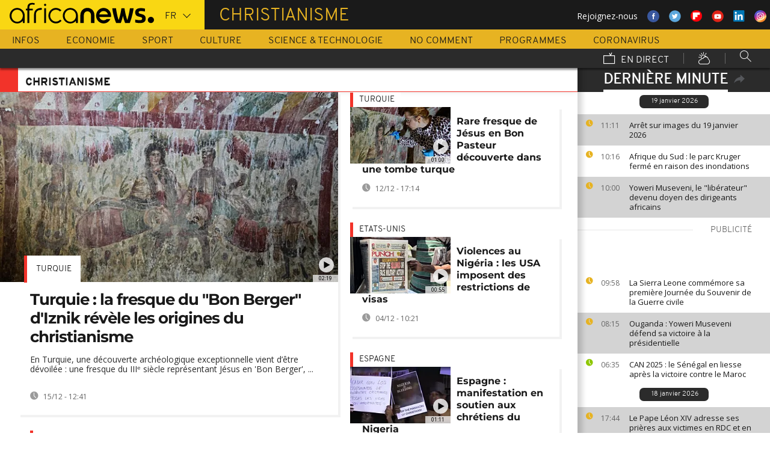

--- FILE ---
content_type: text/html; charset=UTF-8
request_url: https://fr.africanews.com/tag/christianisme/
body_size: 29806
content:
<!DOCTYPE html>
<html lang="fr">
<head>

<meta charset="UTF-8"/>
<title>Plus d'infos sur christianisme | Africanews</title>
<meta http-equiv="x-ua-compatible" content="ie=edge">

<link rel="alternate" href="/tag/christianisme/" hreflang="fr"/>
<link rel="alternate" href="http://www.africanews.com/tag/christianity/" hreflang="en"/>
<link rel="alternate" href="http://www.africanews.com/tag/christianity/ " hreflang="x-default"/>

<meta name="robots" content="index, follow" />
<meta name="author" content="AfricaNews" />
<meta name="copyright" content="AfricaNews" />
<meta name="description" content="Retrouvez toutes les actus sur le th&egrave;me qui vous int&eacute;resse, l'ensemble des informations
                    concernant les derni&egrave;res affaires
                " />
<meta http-equiv="Content-Type" content="text/html; charset=utf-8" />
<meta charset="UTF-8" />
<meta property="og:title" content="Plus d'infos sur christianisme | Africanews" />
<meta property="twitter:title" content="Plus d'infos sur christianisme | Africanews" />
<meta property="og:description" content="Retrouvez toutes les actus sur le th&egrave;me qui vous int&eacute;resse, l'ensemble des informations
                    concernant les derni&egrave;res affaires
                " />
<meta property="twitter:description" content="Retrouvez toutes les actus sur le th&egrave;me qui vous int&eacute;resse, l'ensemble des informations
                    concernant les derni&egrave;res affaires
                " />

<link rel="publisher" href=""/>

<link rel="preconnect" href="https://sdk.privacy-center.org">
<link rel="dns-prefetch" href="https://fonts.googleapis.com" />
<link rel="shortcut icon" type="image/png" href=""/>
<link rel="apple-touch-icon" sizes="57x57" href="/apple-touch-icon-57x57.png?v=3">
<link rel="apple-touch-icon" sizes="60x60" href="/apple-touch-icon-60x60.png?v=3">
<link rel="apple-touch-icon" sizes="72x72" href="/apple-touch-icon-72x72.png?v=3">
<link rel="apple-touch-icon" sizes="76x76" href="/apple-touch-icon-76x76.png?v=3">
<link rel="apple-touch-icon" sizes="114x114" href="/apple-touch-icon-114x114.png?v=3">
<link rel="apple-touch-icon" sizes="120x120" href="/apple-touch-icon-120x120.png?v=3">
<link rel="apple-touch-icon" sizes="144x144" href="/apple-touch-icon-144x144.png?v=3">
<link rel="apple-touch-icon" sizes="152x152" href="/apple-touch-icon-152x152.png?v=3">
<link rel="apple-touch-icon" sizes="180x180" href="/apple-touch-icon-180x180.png?v=3">
<link rel="apple-touch-icon-precomposed" sizes="180x180" href="/apple-touch-icon-precomposed.png?v=3">
<link rel="icon" type="image/png" href="/favicon-32x32.png?v=3" sizes="32x32">
<link rel="icon" type="image/png" href="/android-chrome-192x192.png?v=3" sizes="192x192">
<link rel="icon" type="image/png" href="/favicon-96x96.png?v=3" sizes="96x96">
<link rel="icon" type="image/png" href="/favicon-16x16.png?v=3" sizes="16x16">
<link rel="manifest" href="/manifest.json?v=3">
<link rel="mask-icon" href="/safari-pinned-tab.svg?v=3" color="#5bbad5">

<meta name="apple-itunes-app" content="app-id=1192755969"/> <meta name="google-play-app" content="app-id=com.africanews.android"> <meta name="msapplication-TileColor" content="#f9d713">
<meta name="msapplication-TileImage" content="/mstile-144x144.png?v=2">
<meta name="theme-color" content="#ffffff">
<meta http-equiv="content-language" content="fr" />
<meta name="viewport" content="width=device-width, initial-scale=1">

<script type="text/javascript">window.gdprAppliesGlobally=true;(function(){function a(e){if(!window.frames[e]){if(document.body&&document.body.firstChild){var t=document.body;var n=document.createElement("iframe");n.style.display="none";n.name=e;n.title=e;t.insertBefore(n,t.firstChild)}
    else{setTimeout(function(){a(e)},5)}}}function e(n,r,o,c,s){function e(e,t,n,a){if(typeof n!=="function"){return}if(!window[r]){window[r]=[]}var i=false;if(s){i=s(e,t,n)}if(!i){window[r].push({command:e,parameter:t,callback:n,version:a})}}e.stub=true;function t(a){if(!window[n]||window[n].stub!==true){return}if(!a.data){return}
      var i=typeof a.data==="string";var e;try{e=i?JSON.parse(a.data):a.data}catch(t){return}if(e[o]){var r=e[o];window[n](r.command,r.parameter,function(e,t){var n={};n[c]={returnValue:e,success:t,callId:r.callId};a.source.postMessage(i?JSON.stringify(n):n,"*")},r.version)}}
      if(typeof window[n]!=="function"){window[n]=e;if(window.addEventListener){window.addEventListener("message",t,false)}else{window.attachEvent("onmessage",t)}}}e("__tcfapi","__tcfapiBuffer","__tcfapiCall","__tcfapiReturn");a("__tcfapiLocator");(function(e){
      var t=document.createElement("script");t.id="spcloader";t.type="text/javascript";t.async=true;t.src="https://sdk.privacy-center.org/"+e+"/loader.js?target="+document.location.hostname;t.charset="utf-8";var n=document.getElementsByTagName("script")[0];n.parentNode.insertBefore(t,n)})("b32da769-c008-4f3b-a042-7a73c6bfb07d")})();</script>





<style>
        
</style>

    <link rel="stylesheet" type="text/css" href="/css/lightslider.min.css"/>
    <link rel="stylesheet" type="text/css" href="/css/lightgallery.min.css"/>
    <link rel="stylesheet" type="text/css" href="/css/main.css" />
<link rel="stylesheet" type="text/css" data-href="/css/perfect-scrollbar.min.css" media="onlyX"/>
<link rel='stylesheet' type='text/css' data-href='https://fonts.googleapis.com/css?family=Open+Sans' media="onlyX"/>


<script>var _sf_startpt=(new Date()).getTime()</script>
<!--[if lte IE 9]><script src="/js/ielt9polyfills.js"></script><![endif]-->
<!--script src="http://code.jquery.com/jquery-2.2.0.min.js"></script-->
<script src="https://code.jquery.com/jquery-3.0.0-beta1.min.js"></script>
<script>window.jQuery || document.write('<script src="/js/jquery-3.0.0-beta1.min.js">\x3C/script>')</script>
<script src="https://code.jquery.com/jquery-migrate-1.4.0.min.js"></script>
<script src="/js/load-css.js"></script>
<script src="/js/headScripts.js"></script>
<script src="/js/global_header.js"></script>
<script>
        
            try {
            var dfpData = '{"adUnit":"tag","keyValues":{"page":"tag","lng":"fr","tag":"christianity"},"level1":"africanews-new","IASPubId":false,"mpuLimit":5,"useGrapeshot":true,"useLazyLoading":true,"lazyLoadingOffset":300}';
        } catch (e) {
            if (console) {
                console.error("dfp definition failure");
            }
        }
    
    </script>
</head>

<body class="theme news tag">
<a href="#start-of-content" tabindex="1" class="skip accessibility-aid">Passer au contenu principal</a>


<div id="adzone-leaderboard-wallpaper" class="advertising js-adzone"></div>


<div class="site-heading__container">
    <div class="notSticky">
        <div class="layout-mode-switcher__container">
            <i class="layout-mode-switcher__close jsCloseModeSwitcher icon icon_26-close"></i>

            <div class="layout-mode-switcher__text">
                <h2>Bienvenue sur Africanews</h2>

                <p>Merci de choisir votre version</p>
            </div>
            <!--
            <ul class="layout-mode-switcher">
                <li data-mode="basic">
                    <span class="layout-mode-switcher__icon">
                        <i class="icon icon-mob icon_08-mobile-settings-basic"></i>
                        <i class="icon icon-desk icon_02-desktop-settings-basic"></i>
                    </span>
                    <span class="layout-mode-switcher__label layout-mode-switcher__label--lite">
                        Allégée
                    </span>
                </li>
                <li data-mode="standard">
                    <span class="layout-mode-switcher__icon">
                        <i class="icon icon-mob icon_09-mobile-settings-standard"></i>
                        <i class="icon icon-desk icon_03-desktop-settings-standard"></i>
                    </span>
                    <span class="layout-mode-switcher__label layout-mode-switcher__label--standard">
                        Standard
                    </span>
                </li>
                <li data-mode="advanced">
                    <span class="layout-mode-switcher__icon">
                        <i class="icon icon-mob icon_10-mobile-setting-advanced"></i>
                        <i class="icon icon-desk icon_04-desktop-settings-advanced"></i>
                    </span>
                    <span class="layout-mode-switcher__label layout-mode-switcher__label--advanced">
                        Avancée
                    </span>
                </li>
            </ul>
            -->
        </div>

        <header class="layout site-header" role="banner">

            <div class="layout__item u-4-of-4-lap-and-up site-header__content">
                <div class="container">
                                        <div class="logo-container">

                        <!-- Logo area -->
                                                <div class="nav-button">
                            <span class="nav-button__lines"></span>
                        </div>

                        <a href="/" title="Africanews" class="logo__link">
                            <svg id="Layer_1" class="logo__svg" xmlns="http://www.w3.org/2000/svg" viewBox="0 0 240 40" width="240" height="40">&quot;&gt;<style>.st0{opacity:0.8;fill:url(#SVGID_1_);} .st1{opacity:0.55;fill:url(#SVGID_2_);} .st2{opacity:0.55;fill:url(#SVGID_3_);} .st3{opacity:0.55;fill:url(#SVGID_4_);} .st4{opacity:0.55;fill:url(#SVGID_5_);} .st5{opacity:0.5;fill:url(#SVGID_6_);} .st6{opacity:0.55;fill:url(#SVGID_7_);} .st7{fill:#EC008C;} .st8{fill:url(#SVGID_8_);}</style><g transform="translate(-104.617 -111.28) scale(.23557)"><path d="M925.8 570.5c0-30.2-23.9-54.7-53.3-54.7-29.5 0-53.3 24.5-53.3 54.7 0 30.2 23.9 54.7 53.3 54.7 15.9 0 30.3-7.2 40-18.6v15.5h13.3v-49.8-1.8zm-53.3 42.8c-22.1 0-40-19.2-40-42.7 0-23.6 18-42.7 40-42.7 22.1 0 40 19.2 40 42.7.1 23.5-17.9 42.7-40 42.7zM618.6 482.1c-.1 0-.1 0-.2-.1-3.7-1-8.1-1.9-16.6-1.9-8.5 0-21.3 2.5-27.7 13.2-3.1 5.2-4.3 12.2-4.3 20.9v6.5H559v11.7h10.8v89.7h13.5l-.1-89.7h24.3v-11.7h-24.2v-6.2c0-9.5 1.7-15.3 6.2-18.8 3.3-2.7 8.7-3.9 14.5-3.9 4 0 8.1.5 11.2 1 0 0 .2 0 .5.1.2 0 .5.1.7.1h.2c1.2.2 2.8.5 2.9.5l2-10.6c-.1 0-1.5-.4-2.9-.8zM1018 622.2v-55c0-4.3-.4-8.2-1.8-11.8-1.3-3.3-3.1-6.2-5.4-8.6-2.2-2.3-4.9-4.1-7.9-5.4-3.1-1.3-6.3-1.9-9.7-1.9-3.4 0-6.7.7-9.8 1.9-3 1.3-5.7 3.1-7.9 5.4-2.3 2.4-4.2 5.3-5.5 8.6-1.4 3.6-2.3 7.5-2.3 11.7v55h-24.3V566c0-7.2 1.5-14.1 4-20.4 2.5-6.1 6.1-11.5 10.6-16.1 4.5-4.5 9.9-8 15.9-10.4 6-2.4 12.5-3.6 19.2-3.6 6.8 0 13.2 1.2 19.2 3.6 6 2.4 11.4 5.9 15.8 10.4 4.6 4.6 8.1 10 10.6 16.1 2.5 6.3 3.5 13.2 3.5 20.4v56H1018zm89.2 2.8c-29.2 0-53-24.5-53-54.6s23.8-54.7 53-54.7 53 24.5 53 54.7c0 2.8-.2 5.6-.6 8.3l-.1.8h-82.8l.4 1.1c4.3 13.4 16.4 22.4 30.2 22.4 7.5 0 14.5-2.6 20.3-7.6 0 0 1.5-1.3 1.7-1.5h25.8l-.7 1.4c-9.3 18.3-27.3 29.7-47.2 29.7zm0-87.4c-13.7 0-25.9 9-30.2 22.4l-.4 1.1h61l-.4-1.1c-4.2-13.4-16.3-22.4-30-22.4zm61.2-19.2v-.6h26.3c3.2 25.2 11.5 65.1 18.6 83.1 7.6-18 16.4-58 19.6-83.1h21.8c3.4 25.2 12 63.4 19.7 83.1 7.1-19.7 15.2-58 18.6-83.1h26.1v.6c-6 39.3-17.5 79.7-27.3 103.8h-32.7c-5.5-13.1-12-33.3-15.4-51.3-3.2 18-10.3 39.3-15.2 51.3h-32.7c-11.4-26.3-23.9-70.4-27.4-103.8zm161.6 99.2v-19.9h1.1c5.9 1.8 18.7 4.3 27.9 4.3h5.4c8.5 0 15-2.6 15-11.3 0-6.5-5.6-9.1-11.8-10.7l-16.1-4.3c-11.8-3-21.4-11.3-21.4-29 0-20.9 17.2-29.6 38.1-29.6h5.4c6.5 0 19.4 1.7 25.3 3.9v19.8h-1.1c-5.4-1.5-18.3-3.2-24.2-3.2h-4.8c-7.6 0-14 1.5-14 9.1 0 5.9 4.4 8.2 9.8 9.6l16.1 4.4c15.5 4.1 23.6 13.3 23.6 30 0 23.1-16.6 31.8-39.7 31.8h-5.4c-8.3-.1-21.8-2.3-29.2-4.9z"/><circle cx="1440.9" cy="600.4" r="22"/><path class="st0" d="M993.2 539.5c3.4 0 6.7.6 9.7 1.9 3 1.2 5.6 3.1 7.9 5.4 2.3 2.4 4.2 5.3 5.4 8.6 1.4 3.5 1.8 7.5 1.8 11.8v55l3.3-3.3v-51.7c0-5.2-.6-9.3-2-13-1.4-3.7-3.5-7-6.1-9.7-2.6-2.7-5.6-4.7-9-6.1-3.5-1.4-7.2-2.2-11-2.2h-.2v3.3h.2z" fill="url(#SVGID_1_)" opacity=".8"/><path class="st1" d="M973.9 519.3c-6 2.4-11.3 5.9-15.9 10.4-4.6 4.6-8.2 10-10.6 16.1-2.5 6.3-4 13.1-4 20.4v56.1l3.3-3.3v-52.7c0-6.5 1.3-12.9 3.8-19.1 2.3-5.7 5.6-10.7 9.9-15 4.2-4.2 9.2-7.4 14.8-9.7 5.6-2.2 11.6-3.4 17.8-3.4v-3.3c-6.7-.1-13.1 1.1-19.1 3.5z" fill="url(#SVGID_2_)" opacity=".6"/><path class="st2" d="M1213.2 609.7l.1-8.8c-7.1-18-15.4-58-18.6-83.1l-2.9 3.3c3.5 25.9 11.5 63.6 18.4 81l3 7.6z" fill="url(#SVGID_3_)" opacity=".6"/><path class="st3" d="M1274.5 610.3l-.1-9.4c-7.7-19.7-16.4-58-19.7-83.1l-2.9 3.3c3.5 24.1 11.6 60.8 19.5 81l3.2 8.2z" fill="url(#SVGID_4_)" opacity=".6"/><path class="st4" d="M1319.2 517.8l-3.8 3.3c-6.5 40.5-17.6 77.3-25.7 97.7l2.3 3.3c9.8-24.1 21.3-64.5 27.3-103.7v-.6z" fill="url(#SVGID_5_)" opacity=".6"/><path d="M702.4 494.1c0 4.3-3.5 7.8-7.8 7.8s-7.8-3.5-7.8-7.8 3.5-7.8 7.8-7.8c4.3.1 7.8 3.6 7.8 7.8zM688.4 517.7h12.2v104.4h-12.2z"/><path class="st5" fill="url(#SVGID_6_)" opacity=".5" d="M691.5 622.1l.2.2v-.2z"/><path class="st6" fill="url(#SVGID_7_)" opacity=".6" d="M688.4 619.1v3h3.1z"/><path d="M616.5 622.2V562c0-4.5.5-8.9 1.6-13 1.4-5.8 3.8-10.9 7.1-15.3 4.1-5.5 9.5-9.7 16.1-12.7 7.7-3.5 17.1-5.2 28-5.2h2.1v13.1h-2c-7.9 0-14.7 1-20.3 3.1-4.9 1.8-8.9 4.4-11.9 7.8-2.6 2.9-4.6 6.5-5.8 10.6-1.1 3.5-1.6 7.4-1.6 11.7v60.2h-13.3z"/><path class="st7" fill="#ec008c" d="M689.2 622l.3.3v-.3z"/><path d="M800.8 598.4c-7.6 8.6-18.5 13.7-29.9 13.7-8.9 0-17.3-3.1-24.1-8.3-10-7.4-16.6-19.4-16.6-33 0-3.6.5-7.1 1.3-10.4 4.4-18.5 20.6-31.9 39.3-31.9 11.1 0 21.2 4.6 28.6 12.2l10.2-7.9c-9.7-10.6-23.4-17.2-38.8-17.2-29.2 0-53 24.5-53 54.7 0 30.1 23.8 54.7 53 54.7 15.6 0 30-7 40-18.8l-10-7.8zM550.7 570.5c0-30.2-23.9-54.7-53.3-54.7-29.5 0-53.3 24.5-53.3 54.7 0 30.2 23.9 54.7 53.3 54.7 15.9 0 30.3-7.2 40-18.6v15.5h13.3v-49.8-1.8zm-53.3 42.8c-22.1 0-40-19.2-40-42.7 0-23.6 18-42.7 40-42.7 22.1 0 40 19.2 40 42.7 0 23.5-17.9 42.7-40 42.7z"/></g></svg>


                        </a>


                        <div class="connection-speed" id="connection-speed">
                            <a href="/live/" title="Africanews" class="live__link">
                                <svg version="1.1" id="Layer_1" xmlns="http://www.w3.org/2000/svg"
                                     xmlns:xlink="http://www.w3.org/1999/xlink" x="0px" y="0px"
                                     width="30px" height="30px" viewBox="0 0 500 500"
                                     enable-background="new 0 0 500 500"
                                     xml:space="preserve">
                                <g>
                                    <path d="M499.867,500.086h-498V129.86h498V500.086z M31.867,470.086h438V159.86h-438V470.086z"/>
                                </g>
                                    <g>
                                        <polygon
                                                points="301.461,150.65 248.158,40.211 275.176,27.171 313.637,106.858 352.717,8.488 380.598,19.564 328.91,149.668 	"/>
                                    </g>
                            </svg>
                            </a>
                        </div>


                        <!-- Logo area /-->
                        <div class="custom-select language-select--header">
                            <select name="" class="language-select">
                                                                <option value="en"             data-hostname="http://www.africanews.com/tag/christianity/">En</option>
    <option value="fr" selected="selected"            data-hostname="/tag/christianisme/">Fr</option>
</select>
                        </div>
                    </div>


                                            <div class="section-title theme--news">
                            <h1>christianisme</h1>
                        </div>
                    
                                        <div class="social-container float--right">
                        <ul class="menu">
                            <li>Rejoignez-nous</li>
                            <li>
                                <a href="https://www.facebook.com/africanews.fr/" target="_blank" rel="nofollow">
                                    <svg xmlns="http://www.w3.org/2000/svg" width="32" height="32" viewBox="0 0 32 32"><path fill="#3a589e" d="M32.007 16c0 8.837-7.165 16-16.003 16S0 24.837 0 16 7.167 0 16.005 0s16.003 7.163 16.003 16z"/><path fill="#fff" d="M17.673 23.98h-3.02v-8.065h-2.02V13.13h2.02l-.01-1.635c0-2.27.617-3.65 3.292-3.65h2.224v2.78h-1.394c-1.04 0-1.09.393-1.09 1.113l-.004 1.392h2.504l-.295 2.778-2.202.006-.005 8.064z"/></svg>
                                </a>
                            </li>
                            <li>
                                <a href="https://twitter.com/africanewsfr" target="_blank" rel="nofollow">
                                    <svg xmlns="http://www.w3.org/2000/svg" width="33" height="32" viewBox="0 0 33 32"><path fill="#5ca7dc" d="M32.438 16c0 8.837-7.165 16-16.003 16S.432 24.837.432 16 7.597 0 16.435 0s16.003 7.163 16.003 16z"/><path fill="#fff" d="M24.15 11.068c-.59.26-1.233.44-1.904.522.687-.41 1.21-1.06 1.46-1.83-.64.375-1.347.652-2.105.8-.6-.642-1.46-1.048-2.418-1.048-1.83 0-3.306 1.488-3.306 3.316 0 .256.03.51.084.75-2.75-.137-5.19-1.455-6.823-3.457-.287.488-.452 1.06-.452 1.665 0 1.148.586 2.158 1.475 2.758-.54-.02-1.05-.168-1.496-.415v.04c0 1.6 1.137 2.94 2.656 3.247-.284.076-.573.115-.874.115-.214 0-.42-.023-.625-.058.422 1.314 1.645 2.27 3.096 2.297-1.13.886-2.564 1.417-4.114 1.417-.267 0-.532-.015-.79-.048 1.467.937 3.205 1.486 5.077 1.486 6.09 0 9.418-5.044 9.418-9.42 0-.14-.002-.283-.01-.427.65-.466 1.21-1.052 1.653-1.712z"/></svg>
                                </a>
                            </li>
                            <li>
                                <a href="https://flipboard.com/@AfricanewsFr" target="_blank" rel="nofollow">
                                    <img src="/images/flipboard_round_colored.png" />
                                </a>
                            </li>
                            <li>
                                <a href="https://www.youtube.com/c/africanewsfr" target="_blank" rel="nofollow">
                                    <svg xmlns="http://www.w3.org/2000/svg" width="33" height="32" viewBox="0 0 33 32"><path fill="#e02418" d="M32.68 16c0 8.837-7.166 16-16.004 16S.673 24.837.673 16 7.838 0 16.676 0 32.68 7.163 32.68 16z"/><path fill="#fefefe" d="M19.57 16.53l-4.93-2.573v5.128l4.93-2.556zm-2.396 6.62h-1.02c-.023-.004-.046-.01-.07-.012-.422-.007-.845-.01-1.268-.02-.57-.01-1.138-.017-1.707-.036-.835-.027-1.67-.05-2.5-.102-.412-.026-.826-.085-1.227-.18-.632-.148-1.127-.503-1.418-1.102-.222-.457-.354-.942-.41-1.445-.094-.814-.157-1.63-.164-2.45-.006-.794-.013-1.588.008-2.38.016-.62.075-1.237.117-1.855.033-.492.13-.972.285-1.44.224-.677.65-1.163 1.308-1.44.354-.15.73-.196 1.108-.216.89-.048 1.78-.088 2.67-.124.51-.02 1.024-.028 1.536-.037.53-.008 1.06-.018 1.59-.016.91.003 1.82.014 2.728.026.506.007 1.013.018 1.52.036.755.027 1.51.056 2.267.097.326.018.656.044.975.108.656.132 1.18.475 1.516 1.065.252.442.397.93.45 1.43.082.762.15 1.526.175 2.29.03.884.023 1.77.003 2.656-.015.64-.075 1.28-.12 1.918-.033.474-.13.936-.28 1.388-.273.815-.818 1.343-1.65 1.543-.356.084-.73.11-1.098.13-.82.048-1.642.084-2.464.11-.783.024-1.567.03-2.35.044-.17.003-.34.01-.51.017z"/></svg>
                                </a>
                            </li>
                            <li>
                                <a href="https://www.linkedin.com/company/africanews?trk=biz-companies-cym" target="_blank" rel="nofollow">
                                    <img src="/images/linkedIn.png" />
                                </a>
                            </li>
                            <li>
                                <a href="https://www.instagram.com/africanews_fr" target="_blank" rel="nofollow">
                                    <svg id="Calque_1" data-name="Calque 1" xmlns="http://www.w3.org/2000/svg" xmlns:xlink="http://www.w3.org/1999/xlink" viewBox="0 0 8191.83 8191.82"><defs><linearGradient id="Dégradé_sans_nom" x1="-85237.41" y1="-25850.15" x2="-252265.99" y2="-308909.15" gradientTransform="translate(7426.71 7368.59) scale(0.02)" gradientUnits="userSpaceOnUse"><stop offset="0" stop-color="#f58529"/><stop offset="0.17" stop-color="#feda77"/><stop offset="0.48" stop-color="#dd2a7b"/><stop offset="0.78" stop-color="#8134af"/><stop offset="1" stop-color="#515bd4"/></linearGradient></defs><g id="Calque_2" data-name="Calque 2"><path d="M7247.6,4138.87C7220,5855,5803.72,7246.63,4087.35,7246.63c-1724.22,0-3132.69-1520.53-3132.69-3139.07,0-1844.68,1487.73-3162.35,3142.51-3162.35C5813.54,945.21,7276,2373.46,7247.6,4138.87Z" transform="translate(0 -0.01)" style="fill:#fff;fill-rule:evenodd"/></g><path d="M4095.92,0c2262.13,0,4095.91,1833.8,4095.91,4095.91S6358,8191.83,4095.92,8191.83,0,6358,0,4095.92,1833.8,0,4095.92,0Zm-998.8,1753.72h1997.7c750.19,0,1363.67,605.88,1363.67,1346.05V5092.09c0,740.33-613.48,1346-1363.64,1346H3097.12c-750.18,0-1363.74-605.69-1363.74-1346V3099.75C1733.38,2359.61,2346.94,1753.73,3097.12,1753.73Zm986.1,1077.46c729,0,1320.54,591.58,1320.54,1320.57S4812.2,5472.32,4083.22,5472.32c-729.2,0-1320.66-591.49-1320.66-1320.56S3354,2831.19,4083.22,2831.19Zm0,446c482.73,0,874.54,391.71,874.54,874.52S4566,5026.37,4083.22,5026.37s-874.64-391.8-874.64-874.61,391.73-874.52,874.64-874.52ZM5360.8,2648.15c118.43,0,214.45,96,214.45,214.33s-96,214.44-214.45,214.44-214.32-96-214.32-214.44,96-214.33,214.32-214.33ZM3260.38,2136.37H4931.73c627.59,0,1140.85,510.73,1140.85,1134.85V4951c0,624.1-513.26,1134.75-1140.85,1134.75H3260.38c-627.58,0-1141-510.63-1141-1134.76V3271.19C2119.44,2647.1,2632.8,2136.37,3260.38,2136.37Z" transform="translate(0 -0.01)" style="fill-rule:evenodd;fill:url(#Dégradé_sans_nom)"/></svg>                                </a>
                            </li>
                        </ul>
                    </div>
                </div>

                <div class="layout__item u-5-of-5-lap-and-up navigation__wrapper">
                    
<nav role="navigation" class="container navigation">
    <ul class="list-inline">
                                                                                <li class="navigation__item">
                        <a tabindex="2" href="/infos/"
               title="Infos">
                Infos
            </a>
            </li>
                                                                        <li class="navigation__item">
                        <a tabindex="2" href="/economie/"
               title="Economie">
                Economie
            </a>
            </li>
                                                                        <li class="navigation__item">
                        <a tabindex="2" href="/sport/"
               title="Sport">
                Sport
            </a>
            </li>
                                                                        <li class="navigation__item">
                        <a tabindex="2" href="/culture/"
               title="Culture">
                Culture
            </a>
            </li>
                                                                        <li class="navigation__item">
                        <a tabindex="2" href="/science-technologie/"
               title="Science &amp; Technologie">
                Science &amp; Technologie
            </a>
            </li>
        
                                    <li class="navigation__item">
                        <a tabindex="2" href="/no-comment/"
               title="No Comment">
                No Comment
            </a>
            </li>
                        <li class="navigation__item">
                        <a tabindex="2" href="/programmes/"
               title="Programmes">
                Programmes
            </a>
        </li>
        <li class="navigation__item">
            <a tabindex="2" href="/tag/coronavirus/"
               title="Coronavirus">
                Coronavirus
            </a>
        </li>
    </ul>

    <ul class="list-inline navigation__sub-menu">
        <li class="navigation__item">
            <a href="/live/" class="navigation-live ">
                <i class="live-icon icon icon_23-watch-live"></i>
                En direct
            </a>
        </li>
        <li class="navigation__item navigation__item-weather">
            <a href="/weather/" class="navigation-weather">
                <!-- Météo -->
                <i class="weather-icon icon icon_22-weather"></i>
            </a>
        </li>
        <li class="navigation__item navigation__item-search">
            <div class="search-form type-ahead-group">
                <input id="searchForm" type="text" name="q" class="search-form__query"
                       autocomplete="off" placeholder="Rechercher ...">
                <i class="search-form__icon icon icon_20-search"></i>
            </div>
        </li>
    </ul>
</nav>                </div>
            </div>
                    
<div class="layout weather-banner u-ml0 sticky-bar" id="weather-banner" >
    <div id="weather-banner-content">
    
    <div class="sk-three-bounce preloader--std ">
        <div class="sk-child sk-bounce1"></div>
        <div class="sk-child sk-bounce2"></div>
        <div class="sk-child sk-bounce3"></div>
    </div>
        </div>

    <div class="sticky-bar__header">
        <h5><a class="u-p0 u-m0" href="/weather/">météo</a></h5>
        <button class="sticky-bar__close-button">Fermer</button>
        <div class="sticky-bar__close-arrow">
            <a href="#" class="btn-arrow btn-arrow--prev">
                <div></div>
            </a>
        </div>
    </div>
</div>

            </header>
    </div>
</div>
<div class="mobile-menu">

    <div class="mobile-menu__search-form">
        <form class="search-form">
            <input id="searchMobile" type="text" name="q" class="search-form__query" placeholder="Search ...">
            <i class="icon icon_20-search search-form__icon"></i>
        </form>
    </div>


    <div class="panel-watchLive watch-live">
    <h3 class="watch-live__header u-m0">
        <i class="icon icon_23-watch-live"></i>
        Regarder en direct
    </h3>
    <div class="watch-live__content">
        <div class="watch-live__player" id="livePlayerMobile">
        </div>
    </div>
</div>

            
    <ul class="mobile-menu__main-nav list-bare  mobile-menu__vertical">
                            <li class="navigation__item theme--news ">
                <a href="/infos/"
                   title="News">Infos</a>
            </li>
                    <li class="navigation__item theme--business ">
                <a href="/economie/"
                   title="Business">Economie</a>
            </li>
                    <li class="navigation__item theme--sport ">
                <a href="/sport/"
                   title="Sport">Sport</a>
            </li>
                    <li class="navigation__item theme--culture ">
                <a href="/culture/"
                   title="Culture">Culture</a>
            </li>
                    <li class="navigation__item theme--science_technology ">
                <a href="/science-technologie/"
                   title="Science &amp; Technology">Science &amp; Technologie</a>
            </li>
                            <li class="navigation__item theme--no-comment">
                <a href="/no-comment/"
                   title="No Comment">No Comment</a>
            </li>
                <li class="navigation__item theme--programs  ">
            <a href="/programmes" title="Programmes">Programmes</a>
        </li>
        <li class="navigation__item theme--news">
            <a tabindex="2" href="/tag/coronavirus/"
               title="Coronavirus">
                Coronavirus
            </a>
        </li>
        <li class="navigation__item theme--weather  ">
            <a href="/weather" title="Météo">Météo</a>
        </li>
        <li class="navigation__item weather-mobile-banner"></li>
    </ul>
</div>

<div class="container breaking-news-banner breaking-news-banner--hidden" id="breaking-news-banner">
    <div class="container">
                    <article class="breaking-news__article"></article>
                <div class="sticky-bar__header">
            <h5>
                Urgent
                Infos
            </h5>
            <button class="breaking-news__close-button sticky-bar__close-button">Fermer</button>
            <div class="breaking-news__close-arrow sticky-bar__close-arrow">
                <a href="#" class="btn-arrow btn-arrow--prev">
                    <div></div>
                </a>
            </div>
        </div>
    </div>
</div>

            <div class='sub-navigation sub-navigation--mobile' id='mobile-sub-navigation'>
    <div class='sub-navigation__wrapper'>
        <h2 class='sub-navigation__title'><a href='#home' class='tab-switcher' data-tab='home'> christianisme </a></h2>
        <ul class='sub-navigation__list list-inline'>
                        <li class='sub-navigation__item'><a href='#just-in' class='tab-switcher' data-tab='just-in'>Dernière minute</a></li>
                    </ul>
    </div>
</div>

    


<a href="#" id="dfp-wallpaper-wrapper" class="u-hide-for-all"></a>
<div class="layout clearfix container main-wrapper" id="enw-main-content">
            <aside id="sidebar" class="sidebar" role="complementary">
                    <section class="sidebar-section just-in">
                <header class="sidebar-section__heading just-in__main-title">
                    <h2 class="just-in__main-title-text active">Dernière minute</h2>
                    <img class="just-in-share" src="/images/share.svg" id="enw-timeline-img-share" alt="share_on_your_website" title="share_on_your_website">
                    <img src="/images/cross.svg" width="13" class="enw-timeline-img">


                    <div id="enw-timeline-embed-code" class="embed-code small-12">
                        <div class="copy-paste"><p>Copiez/collez le script ci-dessous</p></div>
                        <div>
                            <input class="input-iframe" type="text" value="<iframe src=&quot;http://fr.africanews.com/embed/timeline/&quot; scrolling=&quot;no&quot; frameborder=&quot;0&quot; style=&quot;min-height:500px; width:100%; height:100%;&quot;></iframe>">
                        </div>
                        <div class="row small-12">
                            <p class="text-right">
                                <a class="other-widgets" href="/page/widgets/">
                                    AUTRES WIDGETS
                                    <object type="image/svg+xml" data="/images/arrow.svg" width="13" class="enw-timeline-img-euronews">
                                    </object>
                                </a></p>
                        </div>
                    </div>

                </header>
                <div class="sidebar-section__content just-in__section-content">
                    <div class="jsJustIn">
        <div>
                
                                                

                                        <h3 class="just-in__today">19 janvier 2026</h3>
                            
                                            <article class="just-in__article jsJustInArticle theme--news  theme--color-article-odd "
                        role="article" data-created="1768817506"
                        data-id="2863313">
                    <div class="just-in__time">
                        <time datetime="11:11">
                            <i class="just-in__icon icon icon-clock icon_18-clock"></i>
                            11:11
                        </time>
                    </div>
                    <div class="just-in__content">
                        <h3 class="just-in__title">
                                                        <a  href="/2026/01/19/arret-sur-images-du-19-janvier-2026/"
                               title="Arrêt sur images du 19 janvier 2026"
                               class="">                                                                    Arrêt sur images du 19 janvier 2026
                                                                </a>                        </h3>
                    </div>
                </article>
                        
                            
                                                

                            
        
                                                

                                                    
                                            <article class="just-in__article jsJustInArticle theme--news   "
                        role="article" data-created="1768814161"
                        data-id="2863148">
                    <div class="just-in__time">
                        <time datetime="10:16">
                            <i class="just-in__icon icon icon-clock icon_18-clock"></i>
                            10:16
                        </time>
                    </div>
                    <div class="just-in__content">
                        <h3 class="just-in__title">
                                                        <a  href="/2026/01/19/afrique-du-sud-le-parc-kruger-ferme-en-raison-des-inondations/"
                               title="Afrique du Sud : le parc Kruger fermé en raison des inondations"
                               class="">                                                                    Afrique du Sud : le parc Kruger fermé en raison des inondations
                                                                </a>                        </h3>
                    </div>
                </article>
                        
                            
                                                

                            
        
                                                

                                                    
                                            <article class="just-in__article jsJustInArticle theme--news  theme--color-article-odd "
                        role="article" data-created="1768813241"
                        data-id="2862678">
                    <div class="just-in__time">
                        <time datetime="10:00">
                            <i class="just-in__icon icon icon-clock icon_18-clock"></i>
                            10:00
                        </time>
                    </div>
                    <div class="just-in__content">
                        <h3 class="just-in__title">
                                                        <a  href="/2026/01/19/yoweri-museveni-le-liberateur-devenu-doyen-des-dirigeants-africains/"
                               title="Yoweri Museveni, le &quot;libérateur&quot; devenu doyen des dirigeants africains"
                               class="">                                                                    Yoweri Museveni, le &quot;libérateur&quot; devenu doyen des dirigeants africains
                                                                </a>                        </h3>
                    </div>
                </article>
                        
                            
                                                                        
                                

                                    <h3 class="right-legend right-legend--just-in">Publicité</h3>
                    <article class="just-in__article">
                        <div class="enw-MPU jsMPU  u-mbottom5">
    <div id="adzone-halfpage_1" class="enw-MPU__img advertising js-adzone"></div>
</div>
                    </article>

                                                
        
                                                

                                                    
                                            <article class="just-in__article jsJustInArticle theme--news   "
                        role="article" data-created="1768813138"
                        data-id="2863165">
                    <div class="just-in__time">
                        <time datetime="09:58">
                            <i class="just-in__icon icon icon-clock icon_18-clock"></i>
                            09:58
                        </time>
                    </div>
                    <div class="just-in__content">
                        <h3 class="just-in__title">
                                                        <a  href="/2026/01/19/sierra-leone-une-journee-du-souvenir-inauguree-a-freetown/"
                               title="La Sierra Leone commémore sa première Journée du Souvenir de la Guerre civile"
                               class="">                                                                    La Sierra Leone commémore sa première Journée du Souvenir de la Guerre civile
                                                                </a>                        </h3>
                    </div>
                </article>
                        
                            
                                                

                            
        
                                                

                                                    
                                            <article class="just-in__article jsJustInArticle theme--news  theme--color-article-odd "
                        role="article" data-created="1768806956"
                        data-id="2863225">
                    <div class="just-in__time">
                        <time datetime="08:15">
                            <i class="just-in__icon icon icon-clock icon_18-clock"></i>
                            08:15
                        </time>
                    </div>
                    <div class="just-in__content">
                        <h3 class="just-in__title">
                                                        <a  href="/2026/01/19/ouganda-yoweri-museveni-defend-sa-victoire-a-la-presidentielle/"
                               title="Ouganda : Yoweri Museveni défend sa victoire à la présidentielle"
                               class="">                                                                    Ouganda : Yoweri Museveni défend sa victoire à la présidentielle
                                                                </a>                        </h3>
                    </div>
                </article>
                        
                            
                                                

                            
        
                                                

                                                    
                                            <article class="just-in__article jsJustInArticle theme--sport   "
                        role="article" data-created="1768800947"
                        data-id="2863242">
                    <div class="just-in__time">
                        <time datetime="06:35">
                            <i class="just-in__icon icon icon-clock icon_18-clock"></i>
                            06:35
                        </time>
                    </div>
                    <div class="just-in__content">
                        <h3 class="just-in__title">
                                                        <a  href="/2026/01/19/can-2025-dakar-en-liesse-apres-la-victoire-des-lions-de-la-teranga/"
                               title="CAN 2025 : le Sénégal en liesse après la victoire contre le Maroc"
                               class="">                                                                    CAN 2025 : le Sénégal en liesse après la victoire contre le Maroc
                                                                </a>                        </h3>
                    </div>
                </article>
                        
                            
                                                

                            
        
                                                

                                                            <h3 class="just-in__today">18 janvier 2026</h3>
                                                
                                            <article class="just-in__article jsJustInArticle theme--news  theme--color-article-odd "
                        role="article" data-created="1768754696"
                        data-id="2863155">
                    <div class="just-in__time">
                        <time datetime="17:44">
                            <i class="just-in__icon icon icon-clock icon_18-clock"></i>
                            17:44
                        </time>
                    </div>
                    <div class="just-in__content">
                        <h3 class="just-in__title">
                                                        <a  href="/2026/01/18/le-pape-leon-xiv-adresse-ses-prieres-aux-victimes-en-rdc-et-en-afrique-australe/"
                               title="Le Pape Léon XIV adresse ses prières aux victimes en RDC et en Afrique australe"
                               class="">                                                                    Le Pape Léon XIV adresse ses prières aux victimes en RDC et en Afrique australe
                                                                </a>                        </h3>
                    </div>
                </article>
                        
                            
                                                

                            
        
                                                

                                                    
                                            <article class="just-in__article jsJustInArticle theme--news   "
                        role="article" data-created="1768748255"
                        data-id="2863097">
                    <div class="just-in__time">
                        <time datetime="15:57">
                            <i class="just-in__icon icon icon-clock icon_18-clock"></i>
                            15:57
                        </time>
                    </div>
                    <div class="just-in__content">
                        <h3 class="just-in__title">
                                                        <a  href="/2026/01/18/ouganda-des-partisans-celebrent-la-reelection-de-museveni/"
                               title="Ouganda : des partisans de Museveni célèbrent le 7e mandat présidentiel"
                               class="">                                                                    Ouganda : des partisans de Museveni célèbrent le 7e mandat présidentiel
                                                                </a>                        </h3>
                    </div>
                </article>
                        
                            
                                                

                            
        
                                                

                                                    
                                            <article class="just-in__article jsJustInArticle theme--news  theme--color-article-odd "
                        role="article" data-created="1768743007"
                        data-id="2863093">
                    <div class="just-in__time">
                        <time datetime="14:30">
                            <i class="just-in__icon icon icon-clock icon_18-clock"></i>
                            14:30
                        </time>
                    </div>
                    <div class="just-in__content">
                        <h3 class="just-in__title">
                                                        <a  href="/2026/01/18/le-president-somalien-se-rend-a-las-anod-ville-revendiquee-par-le-somaliland/"
                               title="Le président somalien se rend à Las Anod, revendiqué par le Somaliland"
                               class="">                                                                    Le président somalien se rend à Las Anod, revendiqué par le Somaliland
                                                                </a>                        </h3>
                    </div>
                </article>
                        
                            
                                                

                            
        
                                                

                                                    
                                            <article class="just-in__article jsJustInArticle theme--news   "
                        role="article" data-created="1768738989"
                        data-id="2863058">
                    <div class="just-in__time">
                        <time datetime="13:23">
                            <i class="just-in__icon icon icon-clock icon_18-clock"></i>
                            13:23
                        </time>
                    </div>
                    <div class="just-in__content">
                        <h3 class="just-in__title">
                                                        <a  href="/2026/01/18/guinee-mamadi-doumbouya-officiellement-investi-president/"
                               title="Guinée : Mamadi Doumbouya officiellement investi président"
                               class="">                                                                    Guinée : Mamadi Doumbouya officiellement investi président
                                                                </a>                        </h3>
                    </div>
                </article>
                        
                            
                                                

                            
        
                                                

                                                    
                                            <article class="just-in__article jsJustInArticle theme--sport  theme--color-article-odd "
                        role="article" data-created="1768731791"
                        data-id="2863083">
                    <div class="just-in__time">
                        <time datetime="11:23">
                            <i class="just-in__icon icon icon-clock icon_18-clock"></i>
                            11:23
                        </time>
                    </div>
                    <div class="just-in__content">
                        <h3 class="just-in__title">
                                                        <a  href="/2026/01/18/can-le-nigeria-remporte-le-bronze-maroc-et-senegal-en-finale-football-now/"
                               title="CAN 2025 : le bronze pour le Nigeria avant la finale Maroc - Sénégal [Football Now]"
                               class="">                                                                    CAN 2025 : le bronze pour le Nigeria avant la finale Maroc - Sénégal [Football Now]
                                                                </a>                        </h3>
                    </div>
                </article>
                        
                            
                                                

                            
        
                                                

                                                    
                                            <article class="just-in__article jsJustInArticle theme--news   "
                        role="article" data-created="1768726250"
                        data-id="2862907">
                    <div class="just-in__time">
                        <time datetime="09:50">
                            <i class="just-in__icon icon icon-clock icon_18-clock"></i>
                            09:50
                        </time>
                    </div>
                    <div class="just-in__content">
                        <h3 class="just-in__title">
                                                        <a  href="/2026/01/18/rdc-uvira-dans-lincertitude-apres-le-retrait-du-m23/"
                               title="RDC : Uvira dans l’incertitude après le retrait du M23"
                               class="">                                                                    RDC : Uvira dans l’incertitude après le retrait du M23
                                                                </a>                        </h3>
                    </div>
                </article>
                        
                            
                                                

                            
        
                                                

                                                    
                                            <article class="just-in__article jsJustInArticle theme--news  theme--color-article-odd "
                        role="article" data-created="1768720668"
                        data-id="2862947">
                    <div class="just-in__time">
                        <time datetime="08:17">
                            <i class="just-in__icon icon icon-clock icon_18-clock"></i>
                            08:17
                        </time>
                    </div>
                    <div class="just-in__content">
                        <h3 class="just-in__title">
                                                        <a  href="/2026/01/18/barrage-de-la-renaissance-legypte-se-dit-ouverte-a-une-reprise-de-la-mediation-americaine/"
                               title="Barrage de la Renaissance : l’Égypte ouverte à une reprise de la médiation américaine"
                               class="">                                                                    Barrage de la Renaissance : l’Égypte ouverte à une reprise de la médiation américaine
                                                                </a>                        </h3>
                    </div>
                </article>
                        
                            
                                                                                                        

                                    <h3 class="right-legend right-legend--just-in">Publicité</h3>
                    <article class="just-in__article">
                        <div class="enw-MPU jsMPU  u-mbottom5">
    <div id="adzone-halfpage_2" class="enw-MPU__img advertising js-adzone"></div>
</div>
                    </article>

                                                
            </div>
</div>
                </div>


                <div class="layout just-in-view-more-bar btn--container">
                    <div class="layout__item u-1-of-1-lap-and-up text--center">
                        <button class="btn btn-sidebar just-in__button js-click-load" data-module="just-in" data-insert=".jsJustIn">
                            Voir plus
                        </button>
                        
    <div class="sk-three-bounce preloader--std hide">
        <div class="sk-child sk-bounce1"></div>
        <div class="sk-child sk-bounce2"></div>
        <div class="sk-child sk-bounce3"></div>
    </div>
                    </div>
                </div>
            </section>

            </aside>

    <main class="layout__item main-body" id="main" role="main">
        <div class="main-content">
                                <div class="latest-stories theme-block layout theme--culture" data-tpl="latest-stories-block">

    <div class="sub-navigation layout__item">
    <div class="sub-navigation__wrapper">
        <h2 class="sub-navigation__title">
                                        
                
                                christianisme
                                    </h2>
                    <ul class="sub-navigation__list list-inline">
                                                                                                                                   
            </ul>
                    </div>


</div>


    <div class="layout theme-block__spacer">
        <div class="layout__item u-3-of-5-lap-and-up u-1-of-1-portable theme-block--first">
                            
<article data-article="2854106"
         class="                    teaser
                     teaser--primary                     culture                "
         role="article">

    
            <section class="teaser__content media">
                    <div class="teaser__image teaser__image--wide hidden-in-basic">
                <a href="/2025/12/12/turquie-la-fresque-du-bon-berger-exhumee-a-iznik-revele-les-origines-du-christianisme/">
                                                                    <div class="img-16x9">
                            <img class="lazyload img-responsive js-image-loaded"
     src="https://images.euronews.com/articles/stories/09/58/12/54/320x180_cmsv2_6a95e900-2319-5c77-b680-57ecc849c0c6-9581254.jpg"
     data-srcset="https://images.euronews.com/articles/stories/09/58/12/54/360x203_cmsv2_6a95e900-2319-5c77-b680-57ecc849c0c6-9581254.jpg 360w, https://images.euronews.com/articles/stories/09/58/12/54/540x304_cmsv2_6a95e900-2319-5c77-b680-57ecc849c0c6-9581254.jpg 540w, https://images.euronews.com/articles/stories/09/58/12/54/600x338_cmsv2_6a95e900-2319-5c77-b680-57ecc849c0c6-9581254.jpg 600w, https://images.euronews.com/articles/stories/09/58/12/54/738x415_cmsv2_6a95e900-2319-5c77-b680-57ecc849c0c6-9581254.jpg 738w"
     sizes="(max-width: 719px) 20vw, (max-width: 1023px) 70vw, (max-width: 1366px) 42vw, 40vw"
     alt="Turquie : la fresque du &quot;Bon Berger&quot; d&#039;Iznik révèle les origines du christianisme"/>
                                                            <a href="/2025/12/12/turquie-la-fresque-du-bon-berger-exhumee-a-iznik-revele-les-origines-du-christianisme/">
                                    <div class="boxPlay--white">
                                        <div class="arrow-right--white"></div>

                                    </div>
                                    <div class="boxPlay--duration">
                                                                                    02:19
                                                                            </div>
                                </a>
                                                                                </div>
                                    </a>
            </div>
        
                    <div class="media__body teaser__body ">

                            <div class="teaser__banner ">
                    
    <span
        class="article__flag
        article__flag--culture        "
    >
        <h4 class="u-m0">

                        
                                                <a href="/pays/turquie/">
                        Turquie
                    </a>
                                    </h4>
    </span>

                    <ul class="layout__item layout--right list-inline teaser__icons"></ul>
                </div>
            
                                                                 
                                    <h2 class="teaser__title u-mt0">
                        <a href="/2025/12/12/turquie-la-fresque-du-bon-berger-exhumee-a-iznik-revele-les-origines-du-christianisme/">
                            Turquie : la fresque du &quot;Bon Berger&quot; d&#039;Iznik révèle les origines du christianisme
                        </a>
                    </h2>
                            
                            <p class="teaser__description">
                    <a href="/2025/12/12/turquie-la-fresque-du-bon-berger-exhumee-a-iznik-revele-les-origines-du-christianisme/">
                                                   En Turquie, une découverte archéologique exceptionnelle vient d’être dévoilée : une fresque du IIIᵉ siècle représentant Jésus en 'Bon Berger', ...
                                            </a>
                </p>
            
                            <footer class="article-meta">
                    <span class="article-meta__right">
                        
                    </span>
                                            
        
    
  
    <time class="article__date" datetime="2025-12-15 12:41:46">
        <i class="icon icon-clock icon_18-clock"></i>
                                          15/12 - 12:41
                            </time>

                                    </footer>
                    </div>
        
    </section>
    </article>

            
                            <div class="layout__item u-1-of-1-lap-and-up u-1-of-1-portable theme--subcolumn">
                        
<article data-article="2847909"
         class="                    teaser
                                        news                "
         role="article">

    
            <section class="teaser__content media">
                    <div class="teaser__image teaser__image--side hidden-in-basic">
                <a href="/2025/11/19/nicki-minaj-relance-le-debat-sur-les-persecutions-religieuses-au-nigeria/">
                                                                    <div class="img-16x9">
                            <img class="lazyload img-responsive js-image-loaded"
     src="https://images.euronews.com/articles/stories/09/55/41/89/320x180_cmsv2_41ec0ad4-e969-5d8b-9b38-977878a9c52e-9554189.jpg"
     data-srcset="https://images.euronews.com/articles/stories/09/55/41/89/150x84_cmsv2_41ec0ad4-e969-5d8b-9b38-977878a9c52e-9554189.jpg 150w, https://images.euronews.com/articles/stories/09/55/41/89/330x186_cmsv2_41ec0ad4-e969-5d8b-9b38-977878a9c52e-9554189.jpg 330w, https://images.euronews.com/articles/stories/09/55/41/89/260x146_cmsv2_41ec0ad4-e969-5d8b-9b38-977878a9c52e-9554189.jpg 260w, https://images.euronews.com/articles/stories/09/55/41/89/315x177_cmsv2_41ec0ad4-e969-5d8b-9b38-977878a9c52e-9554189.jpg 315w"
     sizes="(max-width: 719px) 29vw, (max-width: 1023px) 30vw, (max-width: 1366px) 19vw, 16vw"
     alt="Nicki Minaj relance le débat sur les persécutions religieuses au Nigeria"/>
                                                            <a href="/2025/11/19/nicki-minaj-relance-le-debat-sur-les-persecutions-religieuses-au-nigeria/">
                                    <div class="boxPlay--grey">
                                        <div class="arrow-right--grey"></div>

                                    </div>
                                    <div class="boxPlay--duration">
                                                                                    01:37
                                                                            </div>
                                </a>
                                                                                </div>
                                    </a>
            </div>
        
                    <div class="media__body teaser__body ">

                            <div class="teaser__banner ">
                    
    <span
        class="article__flag
        article__flag--news        "
    >
        <h4 class="u-m0">

                        
                                                <a href="/pays/etats-unis/">
                        Etats-Unis
                    </a>
                                    </h4>
    </span>

                    <ul class="layout__item layout--right list-inline teaser__icons"></ul>
                </div>
            
                                                                 
                                    <h2 class="teaser__title u-mt0">
                        <a href="/2025/11/19/nicki-minaj-relance-le-debat-sur-les-persecutions-religieuses-au-nigeria/">
                            Nicki Minaj relance le débat sur les persécutions religieuses au Nigeria
                        </a>
                    </h2>
                            
                            <p class="teaser__description">
                    <a href="/2025/11/19/nicki-minaj-relance-le-debat-sur-les-persecutions-religieuses-au-nigeria/">
                                                   Une prise de position qui intervient alors que les États-Unis envisagent de classer le pays parmi ceux où la liberté religieuse est menacée.
                                            </a>
                </p>
            
                            <footer class="article-meta">
                    <span class="article-meta__right">
                        
                    </span>
                                            
        
    
  
    <time class="article__date" datetime="2025-11-20 10:48:22">
        <i class="icon icon-clock icon_18-clock"></i>
                                          20/11 - 10:48
                            </time>

                                    </footer>
                    </div>
        
    </section>
    </article>

                </div>
            
        </div>




        <div class="layout__item u-2-of-5-lap-and-up u-1-of-1-portable theme-block--second">
                        
<article data-article="2854126"
         class="                    teaser
                                        news                "
         role="article">

    
            <section class="teaser__content media">
                    <div class="teaser__image teaser__image--side hidden-in-basic">
                <a href="/2025/12/12/rare-fresque-de-jesus-en-bon-pasteur-decouverte-dans-une-tombe-turque/">
                                                                    <div class="img-16x9">
                            <img class="lazyload img-responsive js-image-loaded"
     src="https://images.euronews.com/articles/stories/09/58/13/36/320x180_cmsv2_0cc8dbca-a2b3-5dd4-b1a7-b6b60d5b63bb-9581336.jpg"
     data-srcset="https://images.euronews.com/articles/stories/09/58/13/36/150x84_cmsv2_0cc8dbca-a2b3-5dd4-b1a7-b6b60d5b63bb-9581336.jpg 150w, https://images.euronews.com/articles/stories/09/58/13/36/330x186_cmsv2_0cc8dbca-a2b3-5dd4-b1a7-b6b60d5b63bb-9581336.jpg 330w, https://images.euronews.com/articles/stories/09/58/13/36/260x146_cmsv2_0cc8dbca-a2b3-5dd4-b1a7-b6b60d5b63bb-9581336.jpg 260w, https://images.euronews.com/articles/stories/09/58/13/36/215x121_cmsv2_0cc8dbca-a2b3-5dd4-b1a7-b6b60d5b63bb-9581336.jpg 215w"
     sizes="(max-width: 719px) 29vw, (max-width: 1023px) 30vw, (max-width: 1366px) 15vw, 11vw"
     alt="Rare fresque de Jésus en Bon Pasteur découverte dans une tombe turque"/>
                                                            <a href="/2025/12/12/rare-fresque-de-jesus-en-bon-pasteur-decouverte-dans-une-tombe-turque/">
                                    <div class="boxPlay--grey">
                                        <div class="arrow-right--grey"></div>

                                    </div>
                                    <div class="boxPlay--duration">
                                                                                    01:00
                                                                            </div>
                                </a>
                                                                                </div>
                                    </a>
            </div>
        
                    <div class="media__body teaser__body ">

                            <div class="teaser__banner ">
                    
    <span
        class="article__flag
        article__flag--news        "
    >
        <h4 class="u-m0">

                        
                                                <a href="/pays/turquie/">
                        Turquie
                    </a>
                                    </h4>
    </span>

                    <ul class="layout__item layout--right list-inline teaser__icons"></ul>
                </div>
            
                                                                 
                                    <h2 class="teaser__title u-mt0">
                        <a href="/2025/12/12/rare-fresque-de-jesus-en-bon-pasteur-decouverte-dans-une-tombe-turque/">
                            Rare fresque de Jésus en Bon Pasteur découverte dans une tombe turque
                        </a>
                    </h2>
                            
            
                            <footer class="article-meta">
                    <span class="article-meta__right">
                        
                    </span>
                                            
        
    
  
    <time class="article__date" datetime="2025-12-12 17:14:26">
        <i class="icon icon-clock icon_18-clock"></i>
                                          12/12 - 17:14
                            </time>

                                    </footer>
                    </div>
        
    </section>
    </article>

            
                        
<article data-article="2851712"
         class="                    teaser
                                        news                "
         role="article">

    
            <section class="teaser__content media">
                    <div class="teaser__image teaser__image--side hidden-in-basic">
                <a href="/2025/12/03/nigeria-restriction-des-visas-americains-pour-violences-contre-les-chretiens/">
                                                                    <div class="img-16x9">
                            <img class="lazyload img-responsive js-image-loaded"
     src="https://images.euronews.com/articles/stories/09/53/43/08/320x180_cmsv2_9dc5a2c6-6769-558e-8d14-294b8982870d-9534308.jpg"
     data-srcset="https://images.euronews.com/articles/stories/09/53/43/08/150x84_cmsv2_9dc5a2c6-6769-558e-8d14-294b8982870d-9534308.jpg 150w, https://images.euronews.com/articles/stories/09/53/43/08/330x186_cmsv2_9dc5a2c6-6769-558e-8d14-294b8982870d-9534308.jpg 330w, https://images.euronews.com/articles/stories/09/53/43/08/260x146_cmsv2_9dc5a2c6-6769-558e-8d14-294b8982870d-9534308.jpg 260w, https://images.euronews.com/articles/stories/09/53/43/08/215x121_cmsv2_9dc5a2c6-6769-558e-8d14-294b8982870d-9534308.jpg 215w"
     sizes="(max-width: 719px) 29vw, (max-width: 1023px) 30vw, (max-width: 1366px) 15vw, 11vw"
     alt="Violences au Nigéria : les USA imposent des restrictions de visas"/>
                                                            <a href="/2025/12/03/nigeria-restriction-des-visas-americains-pour-violences-contre-les-chretiens/">
                                    <div class="boxPlay--grey">
                                        <div class="arrow-right--grey"></div>

                                    </div>
                                    <div class="boxPlay--duration">
                                                                                    00:55
                                                                            </div>
                                </a>
                                                                                </div>
                                    </a>
            </div>
        
                    <div class="media__body teaser__body ">

                            <div class="teaser__banner ">
                    
    <span
        class="article__flag
        article__flag--news        "
    >
        <h4 class="u-m0">

                        
                                                <a href="/pays/etats-unis/">
                        Etats-Unis
                    </a>
                                    </h4>
    </span>

                    <ul class="layout__item layout--right list-inline teaser__icons"></ul>
                </div>
            
                                                                 
                                    <h2 class="teaser__title u-mt0">
                        <a href="/2025/12/03/nigeria-restriction-des-visas-americains-pour-violences-contre-les-chretiens/">
                            Violences au Nigéria : les USA imposent des restrictions de visas
                        </a>
                    </h2>
                            
            
                            <footer class="article-meta">
                    <span class="article-meta__right">
                        
                    </span>
                                            
        
    
  
    <time class="article__date" datetime="2025-12-04 10:21:37">
        <i class="icon icon-clock icon_18-clock"></i>
                                          04/12 - 10:21
                            </time>

                                    </footer>
                    </div>
        
    </section>
    </article>

            
                        
<article data-article="2850686"
         class="                    teaser
                                        news                "
         role="article">

    
            <section class="teaser__content media">
                    <div class="teaser__image teaser__image--side hidden-in-basic">
                <a href="/2025/11/30/espagne-manifestation-en-soutien-aux-chretiens-du-nigeria/">
                                                                    <div class="img-16x9">
                            <img class="lazyload img-responsive js-image-loaded"
     src="https://images.euronews.com/articles/stories/09/56/64/29/320x180_cmsv2_2d2a0f2d-6faf-575e-a76c-d5a09f69f25f-9566429.jpg"
     data-srcset="https://images.euronews.com/articles/stories/09/56/64/29/150x84_cmsv2_2d2a0f2d-6faf-575e-a76c-d5a09f69f25f-9566429.jpg 150w, https://images.euronews.com/articles/stories/09/56/64/29/330x186_cmsv2_2d2a0f2d-6faf-575e-a76c-d5a09f69f25f-9566429.jpg 330w, https://images.euronews.com/articles/stories/09/56/64/29/260x146_cmsv2_2d2a0f2d-6faf-575e-a76c-d5a09f69f25f-9566429.jpg 260w, https://images.euronews.com/articles/stories/09/56/64/29/215x121_cmsv2_2d2a0f2d-6faf-575e-a76c-d5a09f69f25f-9566429.jpg 215w"
     sizes="(max-width: 719px) 29vw, (max-width: 1023px) 30vw, (max-width: 1366px) 15vw, 11vw"
     alt="Espagne : manifestation en soutien aux chrétiens du Nigeria"/>
                                                            <a href="/2025/11/30/espagne-manifestation-en-soutien-aux-chretiens-du-nigeria/">
                                    <div class="boxPlay--grey">
                                        <div class="arrow-right--grey"></div>

                                    </div>
                                    <div class="boxPlay--duration">
                                                                                    01:11
                                                                            </div>
                                </a>
                                                                                </div>
                                    </a>
            </div>
        
                    <div class="media__body teaser__body ">

                            <div class="teaser__banner ">
                    
    <span
        class="article__flag
        article__flag--news        "
    >
        <h4 class="u-m0">

                        
                                                <a href="/pays/espagne/">
                        Espagne
                    </a>
                                    </h4>
    </span>

                    <ul class="layout__item layout--right list-inline teaser__icons"></ul>
                </div>
            
                                                                 
                                    <h2 class="teaser__title u-mt0">
                        <a href="/2025/11/30/espagne-manifestation-en-soutien-aux-chretiens-du-nigeria/">
                            Espagne : manifestation en soutien aux chrétiens du Nigeria
                        </a>
                    </h2>
                            
            
                            <footer class="article-meta">
                    <span class="article-meta__right">
                        
                    </span>
                                            
        
    
  
    <time class="article__date" datetime="2025-12-01 10:37:00">
        <i class="icon icon-clock icon_18-clock"></i>
                                          01/12 - 10:37
                            </time>

                                    </footer>
                    </div>
        
    </section>
    </article>

            
                                                
<article data-article="2847673"
         class="                    teaser
                                        news                "
         role="article">

    
            <section class="teaser__content media">
                    <div class="teaser__image ">
                <a href="/2025/11/19/au-nigeria-les-violences-terroristes-ciblent-autant-les-chretiens-que-les-musulmans/">
                                                                    <div class="img-16x9">
                            <img class="lazyload img-responsive js-image-loaded"
     src="https://images.euronews.com/articles/stories/09/55/30/90/320x180_cmsv2_b4fa0ac9-501b-5063-9838-c87ab7969413-9553090.jpg"
     data-srcset="https://images.euronews.com/articles/stories/09/55/30/90/150x84_cmsv2_b4fa0ac9-501b-5063-9838-c87ab7969413-9553090.jpg 150w, https://images.euronews.com/articles/stories/09/55/30/90/330x186_cmsv2_b4fa0ac9-501b-5063-9838-c87ab7969413-9553090.jpg 330w, https://images.euronews.com/articles/stories/09/55/30/90/260x146_cmsv2_b4fa0ac9-501b-5063-9838-c87ab7969413-9553090.jpg 260w, https://images.euronews.com/articles/stories/09/55/30/90/215x121_cmsv2_b4fa0ac9-501b-5063-9838-c87ab7969413-9553090.jpg 215w"
     sizes="(max-width: 719px) 29vw, (max-width: 1023px) 30vw, (max-width: 1366px) 15vw, 11vw"
     alt="ACLED : chrétiens et musulmans autant &quot;ciblés par les terroristes&quot; au Nigéria"/>
                                                            <a href="/2025/11/19/au-nigeria-les-violences-terroristes-ciblent-autant-les-chretiens-que-les-musulmans/">
                                    <div class="boxPlay--grey">
                                        <div class="arrow-right--grey"></div>

                                    </div>
                                    <div class="boxPlay--duration">
                                                                                    02:15
                                                                            </div>
                                </a>
                                                                                </div>
                                    </a>
            </div>
        
                    <div class="media__body teaser__body ">

                            <div class="teaser__banner ">
                    
    <span
        class="article__flag
        article__flag--news        "
    >
        <h4 class="u-m0">

                        
                                                <a href="/pays/nigeria/">
                        Nigéria
                    </a>
                                    </h4>
    </span>

                    <ul class="layout__item layout--right list-inline teaser__icons"></ul>
                </div>
            
                                                                 
                                    <h2 class="teaser__title u-mt0">
                        <a href="/2025/11/19/au-nigeria-les-violences-terroristes-ciblent-autant-les-chretiens-que-les-musulmans/">
                            ACLED : chrétiens et musulmans autant &quot;ciblés par les terroristes&quot; au Nigéria
                        </a>
                    </h2>
                            
            
                            <footer class="article-meta">
                    <span class="article-meta__right">
                        
                    </span>
                                            
        
    
  
    <time class="article__date" datetime="2025-11-19 10:54:47">
        <i class="icon icon-clock icon_18-clock"></i>
                                          19/11 - 10:54
                            </time>

                                    </footer>
                    </div>
        
    </section>
    </article>

                                                    
<article data-article="2847573"
         class="                    teaser
                                        news                "
         role="article">

    
            <section class="teaser__content media">
                    <div class="teaser__image ">
                <a href="/2025/11/18/leglise-anglicane-africaine-au-defi-de-la-question-lgbt/">
                                                                    <div class="img-16x9">
                            <img class="lazyload img-responsive js-image-loaded"
     src="https://images.euronews.com/articles/stories/09/55/26/20/320x180_cmsv2_ce7baf6b-6631-5ead-aa2c-c2cdf21f1abc-9552620.jpg"
     data-srcset="https://images.euronews.com/articles/stories/09/55/26/20/150x84_cmsv2_ce7baf6b-6631-5ead-aa2c-c2cdf21f1abc-9552620.jpg 150w, https://images.euronews.com/articles/stories/09/55/26/20/330x186_cmsv2_ce7baf6b-6631-5ead-aa2c-c2cdf21f1abc-9552620.jpg 330w, https://images.euronews.com/articles/stories/09/55/26/20/260x146_cmsv2_ce7baf6b-6631-5ead-aa2c-c2cdf21f1abc-9552620.jpg 260w, https://images.euronews.com/articles/stories/09/55/26/20/215x121_cmsv2_ce7baf6b-6631-5ead-aa2c-c2cdf21f1abc-9552620.jpg 215w"
     sizes="(max-width: 719px) 29vw, (max-width: 1023px) 30vw, (max-width: 1366px) 15vw, 11vw"
     alt="L&#039;Eglise anglicane africaine au défi de la question LGBT"/>
                                                                                </div>
                                    </a>
            </div>
        
                    <div class="media__body teaser__body ">

                            <div class="teaser__banner ">
                    
    <span
        class="article__flag
        article__flag--news        "
    >
        <h4 class="u-m0">

                        
                                                <a href="/tag/religion/">
                        Religion
                    </a>
                                    </h4>
    </span>

                    <ul class="layout__item layout--right list-inline teaser__icons"></ul>
                </div>
            
                                                                 
                                    <h2 class="teaser__title u-mt0">
                        <a href="/2025/11/18/leglise-anglicane-africaine-au-defi-de-la-question-lgbt/">
                            L&#039;Eglise anglicane africaine au défi de la question LGBT
                        </a>
                    </h2>
                            
            
                            <footer class="article-meta">
                    <span class="article-meta__right">
                        
                    </span>
                                            
        
    
  
    <time class="article__date" datetime="2025-11-18 13:00:19">
        <i class="icon icon-clock icon_18-clock"></i>
                                          18/11 - 13:00
                            </time>

                                    </footer>
                    </div>
        
    </section>
    </article>

                            
        </div>
    </div>
    </div>
        
        <div class="layout theme-block__spacer">

                            <div class="layout__item u-1-of-2-lap-and-up u-1-of-1-portable jsArticle" data-created="1762346560">
                        
<article data-article="2844179"
         class="                    teaser
                                        news                "
         role="article">

    
            <section class="teaser__content media">
                    <div class="teaser__image teaser__image--side hidden-in-basic">
                <a href="/2025/11/05/nigeria-la-chine-soppose-a-lingerence-americaine/">
                                                                    <div class="img-16x9">
                            <img class="lazyload img-responsive js-image-loaded"
     src="https://images.euronews.com/articles/stories/09/53/77/68/320x180_cmsv2_7d59fc49-76b6-527f-84ed-8ca086319488-9537768.jpg"
     data-srcset="https://images.euronews.com/articles/stories/09/53/77/68/165x93_cmsv2_7d59fc49-76b6-527f-84ed-8ca086319488-9537768.jpg 165w, https://images.euronews.com/articles/stories/09/53/77/68/330x186_cmsv2_7d59fc49-76b6-527f-84ed-8ca086319488-9537768.jpg 330w, https://images.euronews.com/articles/stories/09/53/77/68/290x163_cmsv2_7d59fc49-76b6-527f-84ed-8ca086319488-9537768.jpg 290w, https://images.euronews.com/articles/stories/09/53/77/68/215x121_cmsv2_7d59fc49-76b6-527f-84ed-8ca086319488-9537768.jpg 215w"
     sizes="(max-width: 719px) 29vw, (max-width: 1023px) 30vw, (max-width: 1366px) 14vw, 12vw"
     alt="La Chine s&#039;oppose à toute ingérence américaine au Nigéria"/>
                                                            <a href="/2025/11/05/nigeria-la-chine-soppose-a-lingerence-americaine/">
                                    <div class="boxPlay--grey">
                                        <div class="arrow-right--grey"></div>

                                    </div>
                                    <div class="boxPlay--duration">
                                                                                    01:01
                                                                            </div>
                                </a>
                                                                                </div>
                                    </a>
            </div>
        
                    <div class="media__body teaser__body ">

                            <div class="teaser__banner ">
                    
    <span
        class="article__flag
        article__flag--news        "
    >
        <h4 class="u-m0">

                        
                                                <a href="/pays/nigeria/">
                        Nigéria
                    </a>
                                    </h4>
    </span>

                    <ul class="layout__item layout--right list-inline teaser__icons"></ul>
                </div>
            
                                                                 
                                    <h2 class="teaser__title u-mt0">
                        <a href="/2025/11/05/nigeria-la-chine-soppose-a-lingerence-americaine/">
                            La Chine s&#039;oppose à toute ingérence américaine au Nigéria
                        </a>
                    </h2>
                            
            
                            <footer class="article-meta">
                    <span class="article-meta__right">
                        
                    </span>
                                            
        
    
  
    <time class="article__date" datetime="2025-11-06 10:21:42">
        <i class="icon icon-clock icon_18-clock"></i>
                                          06/11 - 10:21
                            </time>

                                    </footer>
                    </div>
        
    </section>
    </article>

                </div>


                                            <div class="layout__item u-1-of-2-lap-and-up u-1-of-1-portable jsArticle" data-created="1762147696">
                        
<article data-article="2843479"
         class="                    teaser
                                        news                "
         role="article">

    
            <section class="teaser__content media">
                    <div class="teaser__image teaser__image--side hidden-in-basic">
                <a href="/2025/11/03/nigeria-reactions-a-lagos-a-la-potentielle-intervention-militaire-us/">
                                                                    <div class="img-16x9">
                            <img class="lazyload img-responsive js-image-loaded"
     src="https://images.euronews.com/articles/stories/09/53/43/96/320x180_cmsv2_b2e3288e-5138-5243-b1c1-c420c7df3bb6-9534396.jpg"
     data-srcset="https://images.euronews.com/articles/stories/09/53/43/96/165x93_cmsv2_b2e3288e-5138-5243-b1c1-c420c7df3bb6-9534396.jpg 165w, https://images.euronews.com/articles/stories/09/53/43/96/330x186_cmsv2_b2e3288e-5138-5243-b1c1-c420c7df3bb6-9534396.jpg 330w, https://images.euronews.com/articles/stories/09/53/43/96/290x163_cmsv2_b2e3288e-5138-5243-b1c1-c420c7df3bb6-9534396.jpg 290w, https://images.euronews.com/articles/stories/09/53/43/96/215x121_cmsv2_b2e3288e-5138-5243-b1c1-c420c7df3bb6-9534396.jpg 215w"
     sizes="(max-width: 719px) 29vw, (max-width: 1023px) 30vw, (max-width: 1366px) 14vw, 12vw"
     alt="Nigéria : réactions mitigées après les menaces d&#039;intervention de Trump"/>
                                                            <a href="/2025/11/03/nigeria-reactions-a-lagos-a-la-potentielle-intervention-militaire-us/">
                                    <div class="boxPlay--grey">
                                        <div class="arrow-right--grey"></div>

                                    </div>
                                    <div class="boxPlay--duration">
                                                                                    01:01
                                                                            </div>
                                </a>
                                                                                </div>
                                    </a>
            </div>
        
                    <div class="media__body teaser__body ">

                            <div class="teaser__banner ">
                    
    <span
        class="article__flag
        article__flag--news        "
    >
        <h4 class="u-m0">

                        
                                                <a href="/pays/nigeria/">
                        Nigéria
                    </a>
                                    </h4>
    </span>

                    <ul class="layout__item layout--right list-inline teaser__icons"></ul>
                </div>
            
                                                                 
                                    <h2 class="teaser__title u-mt0">
                        <a href="/2025/11/03/nigeria-reactions-a-lagos-a-la-potentielle-intervention-militaire-us/">
                            Nigéria : réactions mitigées après les menaces d&#039;intervention de Trump
                        </a>
                    </h2>
                            
            
                            <footer class="article-meta">
                    <span class="article-meta__right">
                        
                    </span>
                                            
        
    
  
    <time class="article__date" datetime="2025-11-03 10:46:45">
        <i class="icon icon-clock icon_18-clock"></i>
                                          03/11 - 10:46
                            </time>

                                    </footer>
                    </div>
        
    </section>
    </article>

                </div>


                                            <div class="layout__item u-1-of-2-lap-and-up u-1-of-1-portable jsArticle" data-created="1760694579">
                        
<article data-article="2839355"
         class="                    teaser
                                        news                "
         role="article">

    
            <section class="teaser__content media">
                    <div class="teaser__image teaser__image--side hidden-in-basic">
                <a href="/2025/10/17/usa-ted-cruz-relaie-les-allegations-de-massacres-de-chretiens-au-nigeria/">
                                                                    <div class="img-16x9">
                            <img class="lazyload img-responsive js-image-loaded"
     src="https://static.euronews.com/articles/stories/09/51/57/85/320x180_cmsv2_5ab2a667-f24b-5d9b-89db-7da025db02c3-9515785.jpg"
     data-srcset="https://static.euronews.com/articles/stories/09/51/57/85/165x93_cmsv2_5ab2a667-f24b-5d9b-89db-7da025db02c3-9515785.jpg 165w, https://static.euronews.com/articles/stories/09/51/57/85/330x186_cmsv2_5ab2a667-f24b-5d9b-89db-7da025db02c3-9515785.jpg 330w, https://static.euronews.com/articles/stories/09/51/57/85/290x163_cmsv2_5ab2a667-f24b-5d9b-89db-7da025db02c3-9515785.jpg 290w, https://static.euronews.com/articles/stories/09/51/57/85/215x121_cmsv2_5ab2a667-f24b-5d9b-89db-7da025db02c3-9515785.jpg 215w"
     sizes="(max-width: 719px) 29vw, (max-width: 1023px) 30vw, (max-width: 1366px) 14vw, 12vw"
     alt="USA : Ted Cruz relaie les allégations de &quot;massacres de chrétiens&quot; au Nigeria"/>
                                                                                </div>
                                    </a>
            </div>
        
                    <div class="media__body teaser__body ">

                            <div class="teaser__banner ">
                    
    <span
        class="article__flag
        article__flag--news        "
    >
        <h4 class="u-m0">

                        
                                                <a href="/pays/nigeria/">
                        Nigéria
                    </a>
                                    </h4>
    </span>

                    <ul class="layout__item layout--right list-inline teaser__icons"></ul>
                </div>
            
                                                                 
                                    <h2 class="teaser__title u-mt0">
                        <a href="/2025/10/17/usa-ted-cruz-relaie-les-allegations-de-massacres-de-chretiens-au-nigeria/">
                            USA : Ted Cruz relaie les allégations de &quot;massacres de chrétiens&quot; au Nigeria
                        </a>
                    </h2>
                            
            
                            <footer class="article-meta">
                    <span class="article-meta__right">
                        
                    </span>
                                            
        
    
  
    <time class="article__date" datetime="2025-10-17 14:40:40">
        <i class="icon icon-clock icon_18-clock"></i>
                                          17/10 - 14:40
                            </time>

                                    </footer>
                    </div>
        
    </section>
    </article>

                </div>


                                            <div class="layout__item u-1-of-2-lap-and-up u-1-of-1-portable jsArticle" data-created="1759390139">
                        
<article data-article="2835586"
         class="                    teaser
                                        news                "
         role="article">

    
            <section class="teaser__content media">
                    <div class="teaser__image teaser__image--side hidden-in-basic">
                <a href="/2025/10/02/ethiopie-36-morts-et-200-blessees-dans-leffondrement-de-lechafaudage-dune-eglise/">
                                                                    <div class="img-16x9">
                            <img class="lazyload img-responsive js-image-loaded"
     src="https://static.euronews.com/articles/stories/09/49/29/27/320x180_cmsv2_a5ac7d5d-44e7-565e-b0b6-a3c4cda37423-9492927.jpg"
     data-srcset="https://static.euronews.com/articles/stories/09/49/29/27/165x93_cmsv2_a5ac7d5d-44e7-565e-b0b6-a3c4cda37423-9492927.jpg 165w, https://static.euronews.com/articles/stories/09/49/29/27/330x186_cmsv2_a5ac7d5d-44e7-565e-b0b6-a3c4cda37423-9492927.jpg 330w, https://static.euronews.com/articles/stories/09/49/29/27/290x163_cmsv2_a5ac7d5d-44e7-565e-b0b6-a3c4cda37423-9492927.jpg 290w, https://static.euronews.com/articles/stories/09/49/29/27/215x121_cmsv2_a5ac7d5d-44e7-565e-b0b6-a3c4cda37423-9492927.jpg 215w"
     sizes="(max-width: 719px) 29vw, (max-width: 1023px) 30vw, (max-width: 1366px) 14vw, 12vw"
     alt="Éthiopie : au moins 36 morts et 200 blessées dans l&#039;effondrement d&#039;une église"/>
                                                            <a href="/2025/10/02/ethiopie-36-morts-et-200-blessees-dans-leffondrement-de-lechafaudage-dune-eglise/">
                                    <div class="boxPlay--grey">
                                        <div class="arrow-right--grey"></div>

                                    </div>
                                    <div class="boxPlay--duration">
                                                                                    00:53
                                                                            </div>
                                </a>
                                                                                </div>
                                    </a>
            </div>
        
                    <div class="media__body teaser__body ">

                            <div class="teaser__banner ">
                    
    <span
        class="article__flag
        article__flag--news        "
    >
        <h4 class="u-m0">

                        
                                                <a href="/pays/ethiopie/">
                        Ethiopie
                    </a>
                                    </h4>
    </span>

                    <ul class="layout__item layout--right list-inline teaser__icons"></ul>
                </div>
            
                                                                 
                                    <h2 class="teaser__title u-mt0">
                        <a href="/2025/10/02/ethiopie-36-morts-et-200-blessees-dans-leffondrement-de-lechafaudage-dune-eglise/">
                            Éthiopie : au moins 36 morts et 200 blessées dans l&#039;effondrement d&#039;une église
                        </a>
                    </h2>
                            
            
                            <footer class="article-meta">
                    <span class="article-meta__right">
                        
                    </span>
                                            
        
    
  
    <time class="article__date" datetime="2025-10-02 16:12:02">
        <i class="icon icon-clock icon_18-clock"></i>
                                          02/10 - 16:12
                            </time>

                                    </footer>
                    </div>
        
    </section>
    </article>

                </div>


                                            <div class="layout__item u-1-of-2-lap-and-up u-1-of-1-portable jsArticle" data-created="1747314536">
                        
<article data-article="2801318"
         class="                    teaser
                                        news                "
         role="article">

    
            <section class="teaser__content media">
                    <div class="teaser__image teaser__image--side hidden-in-basic">
                <a href="/2025/05/15/vatican-leon-xiv-soutient-les-lasalliens-dans-leur-mission-educative/">
                                                                    <div class="img-16x9">
                            <img class="lazyload img-responsive js-image-loaded"
     src="https://static.euronews.com/articles/stories/09/28/83/37/320x180_cmsv2_5021daba-4fb2-5463-8ab2-af69ecb16324-9288337.jpg"
     data-srcset="https://static.euronews.com/articles/stories/09/28/83/37/165x93_cmsv2_5021daba-4fb2-5463-8ab2-af69ecb16324-9288337.jpg 165w, https://static.euronews.com/articles/stories/09/28/83/37/330x186_cmsv2_5021daba-4fb2-5463-8ab2-af69ecb16324-9288337.jpg 330w, https://static.euronews.com/articles/stories/09/28/83/37/290x163_cmsv2_5021daba-4fb2-5463-8ab2-af69ecb16324-9288337.jpg 290w, https://static.euronews.com/articles/stories/09/28/83/37/215x121_cmsv2_5021daba-4fb2-5463-8ab2-af69ecb16324-9288337.jpg 215w"
     sizes="(max-width: 719px) 29vw, (max-width: 1023px) 30vw, (max-width: 1366px) 14vw, 12vw"
     alt="Vatican : Léon XIV soutient les Lasalliens dans leur mission éducative"/>
                                                            <a href="/2025/05/15/vatican-leon-xiv-soutient-les-lasalliens-dans-leur-mission-educative/">
                                    <div class="boxPlay--grey">
                                        <div class="arrow-right--grey"></div>

                                    </div>
                                    <div class="boxPlay--duration">
                                                                                    01:26
                                                                            </div>
                                </a>
                                                                                </div>
                                    </a>
            </div>
        
                    <div class="media__body teaser__body ">

                            <div class="teaser__banner ">
                    
    <span
        class="article__flag
        article__flag--news        "
    >
        <h4 class="u-m0">

                        
                                                <a href="/pays/vatican/">
                        Vatican
                    </a>
                                    </h4>
    </span>

                    <ul class="layout__item layout--right list-inline teaser__icons"></ul>
                </div>
            
                                                                 
                                    <h2 class="teaser__title u-mt0">
                        <a href="/2025/05/15/vatican-leon-xiv-soutient-les-lasalliens-dans-leur-mission-educative/">
                            Vatican : Léon XIV soutient les Lasalliens dans leur mission éducative
                        </a>
                    </h2>
                            
            
                            <footer class="article-meta">
                    <span class="article-meta__right">
                        
                    </span>
                                            
        
    
  
    <time class="article__date" datetime="2025-05-16 10:26:27">
        <i class="icon icon-clock icon_18-clock"></i>
                                          16/05 - 10:26
                            </time>

                                    </footer>
                    </div>
        
    </section>
    </article>

                </div>


                                            <div class="layout__item u-1-of-2-lap-and-up u-1-of-1-portable jsArticle" data-created="1737711035">
                        
<article data-article="2737394"
         class="                    teaser
                                        news                "
         role="article">

    
            <section class="teaser__content media">
                    <div class="teaser__image teaser__image--side hidden-in-basic">
                <a href="/2025/01/24/rdc-floribert-bwana-chui-beatifie-pour-sa-lutte-anti-corruption/">
                                                                    <div class="img-16x9">
                            <img class="lazyload img-responsive js-image-loaded"
     src="https://static.euronews.com/articles/stories/09/00/00/70/320x180_cmsv2_c37456bf-74e1-53aa-b1ac-c38fd31a6fc8-9000070.jpg"
     data-srcset="https://static.euronews.com/articles/stories/09/00/00/70/165x93_cmsv2_c37456bf-74e1-53aa-b1ac-c38fd31a6fc8-9000070.jpg 165w, https://static.euronews.com/articles/stories/09/00/00/70/330x186_cmsv2_c37456bf-74e1-53aa-b1ac-c38fd31a6fc8-9000070.jpg 330w, https://static.euronews.com/articles/stories/09/00/00/70/290x163_cmsv2_c37456bf-74e1-53aa-b1ac-c38fd31a6fc8-9000070.jpg 290w, https://static.euronews.com/articles/stories/09/00/00/70/215x121_cmsv2_c37456bf-74e1-53aa-b1ac-c38fd31a6fc8-9000070.jpg 215w"
     sizes="(max-width: 719px) 29vw, (max-width: 1023px) 30vw, (max-width: 1366px) 14vw, 12vw"
     alt="RDC : Floribert Bwana Chui béatifié pour sa lutte anti-corruption"/>
                                                                                </div>
                                    </a>
            </div>
        
                    <div class="media__body teaser__body ">

                            <div class="teaser__banner ">
                    
    <span
        class="article__flag
        article__flag--news        "
    >
        <h4 class="u-m0">

                        
                                                <a href="/pays/republique-democratique-du-congo/">
                        République démocratique du Congo
                    </a>
                                    </h4>
    </span>

                    <ul class="layout__item layout--right list-inline teaser__icons"></ul>
                </div>
            
                                                                 
                                    <h2 class="teaser__title u-mt0">
                        <a href="/2025/01/24/rdc-floribert-bwana-chui-beatifie-pour-sa-lutte-anti-corruption/">
                            RDC : Floribert Bwana Chui béatifié pour sa lutte anti-corruption
                        </a>
                    </h2>
                            
            
                            <footer class="article-meta">
                    <span class="article-meta__right">
                        
                    </span>
                                            
        
    
  
    <time class="article__date" datetime="2025-01-28 11:48:06">
        <i class="icon icon-clock icon_18-clock"></i>
                                          28/01 - 11:48
                            </time>

                                    </footer>
                    </div>
        
    </section>
    </article>

                </div>


                                            <div class="layout__item u-1-of-2-lap-and-up u-1-of-1-portable jsArticle" data-created="1722250774">
                        
<article data-article="2596288"
         class="                    teaser
                                        sport                "
         role="article">

    
            <section class="teaser__content media">
                    <div class="teaser__image teaser__image--side hidden-in-basic">
                <a href="/2024/07/29/jo-paris-2024-les-organisateurs-sexcusent-pour-la-cene/">
                                                                    <div class="img-16x9">
                            <img class="lazyload img-responsive js-image-loaded"
     src="https://static.euronews.com/articles/stories/08/61/32/74/320x180_cmsv2_65473447-0747-54a3-bd63-089bbd1229b2-8613274.jpg"
     data-srcset="https://static.euronews.com/articles/stories/08/61/32/74/165x93_cmsv2_65473447-0747-54a3-bd63-089bbd1229b2-8613274.jpg 165w, https://static.euronews.com/articles/stories/08/61/32/74/330x186_cmsv2_65473447-0747-54a3-bd63-089bbd1229b2-8613274.jpg 330w, https://static.euronews.com/articles/stories/08/61/32/74/290x163_cmsv2_65473447-0747-54a3-bd63-089bbd1229b2-8613274.jpg 290w, https://static.euronews.com/articles/stories/08/61/32/74/215x121_cmsv2_65473447-0747-54a3-bd63-089bbd1229b2-8613274.jpg 215w"
     sizes="(max-width: 719px) 29vw, (max-width: 1023px) 30vw, (max-width: 1366px) 14vw, 12vw"
     alt="JO Paris 2024 : les organisateurs &quot;s&#039;excusent&quot; pour &quot;La Cène&quot;"/>
                                                                                </div>
                                    </a>
            </div>
        
                    <div class="media__body teaser__body ">

                            <div class="teaser__banner ">
                    
    <span
        class="article__flag
        article__flag--sport        "
    >
        <h4 class="u-m0">

                        
                                                <a href="/pays/france/">
                        France
                    </a>
                                    </h4>
    </span>

                    <ul class="layout__item layout--right list-inline teaser__icons"></ul>
                </div>
            
                                                                 
                                    <h2 class="teaser__title u-mt0">
                        <a href="/2024/07/29/jo-paris-2024-les-organisateurs-sexcusent-pour-la-cene/">
                            JO Paris 2024 : les organisateurs &quot;s&#039;excusent&quot; pour &quot;La Cène&quot;
                        </a>
                    </h2>
                            
            
                            <footer class="article-meta">
                    <span class="article-meta__right">
                        
                    </span>
                                            
        
    
  
    <time class="article__date" datetime="2024-08-13 11:04:16">
        <i class="icon icon-clock icon_18-clock"></i>
                                          13/08/2024
                            </time>

                                    </footer>
                    </div>
        
    </section>
    </article>

                </div>


                                            <div class="layout__item u-1-of-2-lap-and-up u-1-of-1-portable jsArticle" data-created="1714896559">
                        
<article data-article="2535868"
         class="                    teaser
                                        news                "
         role="article">

    
            <section class="teaser__content media">
                    <div class="teaser__image teaser__image--side hidden-in-basic">
                <a href="/2024/05/05/ethiopie-les-chretiens-orthodoxes-celebrent-paques/">
                                                                    <div class="img-16x9">
                            <img class="lazyload img-responsive js-image-loaded"
     src="https://static.euronews.com/articles/stories/08/41/63/34/320x180_cmsv2_8aa54066-f185-5271-b733-f40f743a87c2-8416334.jpg"
     data-srcset="https://static.euronews.com/articles/stories/08/41/63/34/165x93_cmsv2_8aa54066-f185-5271-b733-f40f743a87c2-8416334.jpg 165w, https://static.euronews.com/articles/stories/08/41/63/34/330x186_cmsv2_8aa54066-f185-5271-b733-f40f743a87c2-8416334.jpg 330w, https://static.euronews.com/articles/stories/08/41/63/34/290x163_cmsv2_8aa54066-f185-5271-b733-f40f743a87c2-8416334.jpg 290w, https://static.euronews.com/articles/stories/08/41/63/34/215x121_cmsv2_8aa54066-f185-5271-b733-f40f743a87c2-8416334.jpg 215w"
     sizes="(max-width: 719px) 29vw, (max-width: 1023px) 30vw, (max-width: 1366px) 14vw, 12vw"
     alt="Éthiopie : les chrétiens orthodoxes célèbrent Pâques"/>
                                                            <a href="/2024/05/05/ethiopie-les-chretiens-orthodoxes-celebrent-paques/">
                                    <div class="boxPlay--grey">
                                        <div class="arrow-right--grey"></div>

                                    </div>
                                    <div class="boxPlay--duration">
                                                                                    01:21
                                                                            </div>
                                </a>
                                                                                </div>
                                    </a>
            </div>
        
                    <div class="media__body teaser__body ">

                            <div class="teaser__banner ">
                    
    <span
        class="article__flag
        article__flag--news        "
    >
        <h4 class="u-m0">

                        
                                                <a href="/pays/ethiopie/">
                        Ethiopie
                    </a>
                                    </h4>
    </span>

                    <ul class="layout__item layout--right list-inline teaser__icons"></ul>
                </div>
            
                                                                 
                                    <h2 class="teaser__title u-mt0">
                        <a href="/2024/05/05/ethiopie-les-chretiens-orthodoxes-celebrent-paques/">
                            Éthiopie : les chrétiens orthodoxes célèbrent Pâques
                        </a>
                    </h2>
                            
            
                            <footer class="article-meta">
                    <span class="article-meta__right">
                        
                    </span>
                                            
        
    
  
    <time class="article__date" datetime="2024-08-13 11:04:16">
        <i class="icon icon-clock icon_18-clock"></i>
                                          13/08/2024
                            </time>

                                    </footer>
                    </div>
        
    </section>
    </article>

                </div>


                                            <div class="layout__item u-1-of-2-lap-and-up u-1-of-1-portable jsArticle" data-created="1714364181">
                        
<article data-article="2531612"
         class="                    teaser
                                        news                "
         role="article">

    
            <section class="teaser__content media">
                    <div class="teaser__image teaser__image--side hidden-in-basic">
                <a href="/2024/04/29/ethiopie-les-chretiens-orthodoxes-celebrent-le-dimanche-des-rameaux/">
                                                                    <div class="img-16x9">
                            <img class="lazyload img-responsive js-image-loaded"
     src="https://static.euronews.com/articles/stories/08/40/40/44/320x180_cmsv2_57696c53-422d-5ff7-a067-03afbb571a08-8404044.jpg"
     data-srcset="https://static.euronews.com/articles/stories/08/40/40/44/165x93_cmsv2_57696c53-422d-5ff7-a067-03afbb571a08-8404044.jpg 165w, https://static.euronews.com/articles/stories/08/40/40/44/330x186_cmsv2_57696c53-422d-5ff7-a067-03afbb571a08-8404044.jpg 330w, https://static.euronews.com/articles/stories/08/40/40/44/290x163_cmsv2_57696c53-422d-5ff7-a067-03afbb571a08-8404044.jpg 290w, https://static.euronews.com/articles/stories/08/40/40/44/215x121_cmsv2_57696c53-422d-5ff7-a067-03afbb571a08-8404044.jpg 215w"
     sizes="(max-width: 719px) 29vw, (max-width: 1023px) 30vw, (max-width: 1366px) 14vw, 12vw"
     alt="Ethiopie : les chrétiens orthodoxes célèbrent le Dimanche des Rameaux"/>
                                                            <a href="/2024/04/29/ethiopie-les-chretiens-orthodoxes-celebrent-le-dimanche-des-rameaux/">
                                    <div class="boxPlay--grey">
                                        <div class="arrow-right--grey"></div>

                                    </div>
                                    <div class="boxPlay--duration">
                                                                                    01:30
                                                                            </div>
                                </a>
                                                                                </div>
                                    </a>
            </div>
        
                    <div class="media__body teaser__body ">

                            <div class="teaser__banner ">
                    
    <span
        class="article__flag
        article__flag--news        "
    >
        <h4 class="u-m0">

                        
                                                <a href="/pays/ethiopie/">
                        Ethiopie
                    </a>
                                    </h4>
    </span>

                    <ul class="layout__item layout--right list-inline teaser__icons"></ul>
                </div>
            
                                                                 
                                    <h2 class="teaser__title u-mt0">
                        <a href="/2024/04/29/ethiopie-les-chretiens-orthodoxes-celebrent-le-dimanche-des-rameaux/">
                            Ethiopie : les chrétiens orthodoxes célèbrent le Dimanche des Rameaux
                        </a>
                    </h2>
                            
            
                            <footer class="article-meta">
                    <span class="article-meta__right">
                        
                    </span>
                                            
        
    
  
    <time class="article__date" datetime="2024-08-13 11:04:16">
        <i class="icon icon-clock icon_18-clock"></i>
                                          13/08/2024
                            </time>

                                    </footer>
                    </div>
        
    </section>
    </article>

                </div>


                                            <div class="layout__item u-1-of-2-lap-and-up u-1-of-1-portable jsArticle" data-created="1711870371">
                        
<article data-article="2511124"
         class="                    teaser
                                        news                "
         role="article">

    
            <section class="teaser__content media">
                    <div class="teaser__image teaser__image--side hidden-in-basic">
                <a href="/2024/03/31/paques-des-celebrations-sous-haute-surveillance/">
                                                                    <div class="img-16x9">
                            <img class="lazyload img-responsive js-image-loaded"
     src="https://static.euronews.com/articles/stories/08/34/15/04/320x180_cmsv2_e6fb414b-35ce-5e99-98e6-17da163342e4-8341504.jpg"
     data-srcset="https://static.euronews.com/articles/stories/08/34/15/04/165x93_cmsv2_e6fb414b-35ce-5e99-98e6-17da163342e4-8341504.jpg 165w, https://static.euronews.com/articles/stories/08/34/15/04/330x186_cmsv2_e6fb414b-35ce-5e99-98e6-17da163342e4-8341504.jpg 330w, https://static.euronews.com/articles/stories/08/34/15/04/290x163_cmsv2_e6fb414b-35ce-5e99-98e6-17da163342e4-8341504.jpg 290w, https://static.euronews.com/articles/stories/08/34/15/04/215x121_cmsv2_e6fb414b-35ce-5e99-98e6-17da163342e4-8341504.jpg 215w"
     sizes="(max-width: 719px) 29vw, (max-width: 1023px) 30vw, (max-width: 1366px) 14vw, 12vw"
     alt="Pâques : des célébrations sous haute surveillance"/>
                                                            <a href="/2024/03/31/paques-des-celebrations-sous-haute-surveillance/">
                                    <div class="boxPlay--grey">
                                        <div class="arrow-right--grey"></div>

                                    </div>
                                    <div class="boxPlay--duration">
                                                                                    00:55
                                                                            </div>
                                </a>
                                                                                </div>
                                    </a>
            </div>
        
                    <div class="media__body teaser__body ">

                            <div class="teaser__banner ">
                    
    <span
        class="article__flag
        article__flag--news        "
    >
        <h4 class="u-m0">

                        
                                                <a href="/tag/paques/">
                        Pâques
                    </a>
                                    </h4>
    </span>

                    <ul class="layout__item layout--right list-inline teaser__icons"></ul>
                </div>
            
                                                                 
                                    <h2 class="teaser__title u-mt0">
                        <a href="/2024/03/31/paques-des-celebrations-sous-haute-surveillance/">
                            Pâques : des célébrations sous haute surveillance
                        </a>
                    </h2>
                            
            
                            <footer class="article-meta">
                    <span class="article-meta__right">
                        
                    </span>
                                            
        
    
  
    <time class="article__date" datetime="2024-08-13 11:04:16">
        <i class="icon icon-clock icon_18-clock"></i>
                                          13/08/2024
                            </time>

                                    </footer>
                    </div>
        
    </section>
    </article>

                </div>


                                            <div class="layout__item u-1-of-2-lap-and-up u-1-of-1-portable jsArticle" data-created="1711710085">
                        
<article data-article="2510122"
         class="                    teaser
                                        news                "
         role="article">

    
            <section class="teaser__content media">
                    <div class="teaser__image teaser__image--side hidden-in-basic">
                <a href="/2024/03/29/vendredi-saint-10-philippins-participent-a-de-vraies-crucifixions/">
                                                                    <div class="img-16x9">
                            <img class="lazyload img-responsive js-image-loaded"
     src="https://static.euronews.com/articles/stories/08/33/90/58/320x180_cmsv2_981b9dcf-d847-53f4-b1d7-598f77f9ba46-8339058.jpg"
     data-srcset="https://static.euronews.com/articles/stories/08/33/90/58/165x93_cmsv2_981b9dcf-d847-53f4-b1d7-598f77f9ba46-8339058.jpg 165w, https://static.euronews.com/articles/stories/08/33/90/58/330x186_cmsv2_981b9dcf-d847-53f4-b1d7-598f77f9ba46-8339058.jpg 330w, https://static.euronews.com/articles/stories/08/33/90/58/290x163_cmsv2_981b9dcf-d847-53f4-b1d7-598f77f9ba46-8339058.jpg 290w, https://static.euronews.com/articles/stories/08/33/90/58/215x121_cmsv2_981b9dcf-d847-53f4-b1d7-598f77f9ba46-8339058.jpg 215w"
     sizes="(max-width: 719px) 29vw, (max-width: 1023px) 30vw, (max-width: 1366px) 14vw, 12vw"
     alt="Vendredi Saint : 10 Philippins participent à de vraies crucifixions"/>
                                                                                </div>
                                    </a>
            </div>
        
                    <div class="media__body teaser__body ">

                            <div class="teaser__banner ">
                    
    <span
        class="article__flag
        article__flag--news        "
    >
        <h4 class="u-m0">

                        
                                                <a href="/pays/philippines/">
                        Philippines
                    </a>
                                    </h4>
    </span>

                    <ul class="layout__item layout--right list-inline teaser__icons"></ul>
                </div>
            
                                                                 
                                    <h2 class="teaser__title u-mt0">
                        <a href="/2024/03/29/vendredi-saint-10-philippins-participent-a-de-vraies-crucifixions/">
                            Vendredi Saint : 10 Philippins participent à de vraies crucifixions
                        </a>
                    </h2>
                            
            
                            <footer class="article-meta">
                    <span class="article-meta__right">
                        
                    </span>
                                            
        
    
  
    <time class="article__date" datetime="2024-08-13 11:04:16">
        <i class="icon icon-clock icon_18-clock"></i>
                                          13/08/2024
                            </time>

                                    </footer>
                    </div>
        
    </section>
    </article>

                </div>


                                            <div class="layout__item u-1-of-2-lap-and-up u-1-of-1-portable jsArticle" data-created="1710327132">
                        
<article data-article="2498818"
         class="                    teaser
                                        news                "
         role="article">

    
            <section class="teaser__content media">
                    <div class="teaser__image teaser__image--side hidden-in-basic">
                <a href="/2024/03/13/afrique-du-sud-3-moines-egyptiens-coptes-poignardes-a-mort/">
                                                                    <div class="img-16x9">
                            <img class="lazyload img-responsive js-image-loaded"
     src="https://static.euronews.com/articles/stories/08/30/36/62/320x180_cmsv2_eefcb424-a689-57ec-8af4-6995fc45d491-8303662.jpg"
     data-srcset="https://static.euronews.com/articles/stories/08/30/36/62/165x93_cmsv2_eefcb424-a689-57ec-8af4-6995fc45d491-8303662.jpg 165w, https://static.euronews.com/articles/stories/08/30/36/62/330x186_cmsv2_eefcb424-a689-57ec-8af4-6995fc45d491-8303662.jpg 330w, https://static.euronews.com/articles/stories/08/30/36/62/290x163_cmsv2_eefcb424-a689-57ec-8af4-6995fc45d491-8303662.jpg 290w, https://static.euronews.com/articles/stories/08/30/36/62/215x121_cmsv2_eefcb424-a689-57ec-8af4-6995fc45d491-8303662.jpg 215w"
     sizes="(max-width: 719px) 29vw, (max-width: 1023px) 30vw, (max-width: 1366px) 14vw, 12vw"
     alt="Afrique du Sud : 3 moines égyptiens coptes poignardés à mort"/>
                                                            <a href="/2024/03/13/afrique-du-sud-3-moines-egyptiens-coptes-poignardes-a-mort/">
                                    <div class="boxPlay--grey">
                                        <div class="arrow-right--grey"></div>

                                    </div>
                                    <div class="boxPlay--duration">
                                                                                    00:53
                                                                            </div>
                                </a>
                                                                                </div>
                                    </a>
            </div>
        
                    <div class="media__body teaser__body ">

                            <div class="teaser__banner ">
                    
    <span
        class="article__flag
        article__flag--news        "
    >
        <h4 class="u-m0">

                        
                                                <a href="/pays/afrique-du-sud/">
                        Afrique du Sud
                    </a>
                                    </h4>
    </span>

                    <ul class="layout__item layout--right list-inline teaser__icons"></ul>
                </div>
            
                                                                 
                                    <h2 class="teaser__title u-mt0">
                        <a href="/2024/03/13/afrique-du-sud-3-moines-egyptiens-coptes-poignardes-a-mort/">
                            Afrique du Sud : 3 moines égyptiens coptes poignardés à mort
                        </a>
                    </h2>
                            
            
                            <footer class="article-meta">
                    <span class="article-meta__right">
                        
                    </span>
                                            
        
    
  
    <time class="article__date" datetime="2024-08-13 11:04:16">
        <i class="icon icon-clock icon_18-clock"></i>
                                          13/08/2024
                            </time>

                                    </footer>
                    </div>
        
    </section>
    </article>

                </div>


                                            <div class="layout__item u-1-of-2-lap-and-up u-1-of-1-portable jsArticle" data-created="1710313069">
                        
<article data-article="2498646"
         class="                    teaser
                                        news                "
         role="article">

    
            <section class="teaser__content media">
                    <div class="teaser__image teaser__image--side hidden-in-basic">
                <a href="/2024/03/13/des-chretiens-evangeliques-se-portent-volontaires-en-israel/">
                                                                    <div class="img-16x9">
                            <img class="lazyload img-responsive js-image-loaded"
     src="https://static.euronews.com/articles/stories/08/30/30/54/320x180_cmsv2_97161881-6839-526e-b8aa-094ece61d429-8303054.jpg"
     data-srcset="https://static.euronews.com/articles/stories/08/30/30/54/165x93_cmsv2_97161881-6839-526e-b8aa-094ece61d429-8303054.jpg 165w, https://static.euronews.com/articles/stories/08/30/30/54/330x186_cmsv2_97161881-6839-526e-b8aa-094ece61d429-8303054.jpg 330w, https://static.euronews.com/articles/stories/08/30/30/54/290x163_cmsv2_97161881-6839-526e-b8aa-094ece61d429-8303054.jpg 290w, https://static.euronews.com/articles/stories/08/30/30/54/215x121_cmsv2_97161881-6839-526e-b8aa-094ece61d429-8303054.jpg 215w"
     sizes="(max-width: 719px) 29vw, (max-width: 1023px) 30vw, (max-width: 1366px) 14vw, 12vw"
     alt="Des chrétiens évangéliques se portent volontaires en Israël"/>
                                                            <a href="/2024/03/13/des-chretiens-evangeliques-se-portent-volontaires-en-israel/">
                                    <div class="boxPlay--grey">
                                        <div class="arrow-right--grey"></div>

                                    </div>
                                    <div class="boxPlay--duration">
                                                                                    02:23
                                                                            </div>
                                </a>
                                                                                </div>
                                    </a>
            </div>
        
                    <div class="media__body teaser__body ">

                            <div class="teaser__banner ">
                    
    <span
        class="article__flag
        article__flag--news        "
    >
        <h4 class="u-m0">

                        
                                                <a href="/pays/israel/">
                        Israël
                    </a>
                                    </h4>
    </span>

                    <ul class="layout__item layout--right list-inline teaser__icons"></ul>
                </div>
            
                                                                 
                                    <h2 class="teaser__title u-mt0">
                        <a href="/2024/03/13/des-chretiens-evangeliques-se-portent-volontaires-en-israel/">
                            Des chrétiens évangéliques se portent volontaires en Israël
                        </a>
                    </h2>
                            
            
                            <footer class="article-meta">
                    <span class="article-meta__right">
                        
                    </span>
                                            
        
    
  
    <time class="article__date" datetime="2024-08-13 11:04:16">
        <i class="icon icon-clock icon_18-clock"></i>
                                          13/08/2024
                            </time>

                                    </footer>
                    </div>
        
    </section>
    </article>

                </div>


                                            <div class="layout__item u-1-of-2-lap-and-up u-1-of-1-portable jsArticle" data-created="1709735166">
                        
<article data-article="2494048"
         class="                    teaser
                                        news                "
         role="article">

    
            <section class="teaser__content media">
                    <div class="teaser__image teaser__image--side hidden-in-basic">
                <a href="/2024/03/06/toujours-souffrant-le-pape-francois-peine-a-marcher/">
                                                                    <div class="img-16x9">
                            <img class="lazyload img-responsive js-image-loaded"
     src="https://static.euronews.com/articles/stories/08/28/89/74/320x180_cmsv2_bd102557-6c0c-5ac6-8e40-17efaf669b1c-8288974.jpg"
     data-srcset="https://static.euronews.com/articles/stories/08/28/89/74/165x93_cmsv2_bd102557-6c0c-5ac6-8e40-17efaf669b1c-8288974.jpg 165w, https://static.euronews.com/articles/stories/08/28/89/74/330x186_cmsv2_bd102557-6c0c-5ac6-8e40-17efaf669b1c-8288974.jpg 330w, https://static.euronews.com/articles/stories/08/28/89/74/290x163_cmsv2_bd102557-6c0c-5ac6-8e40-17efaf669b1c-8288974.jpg 290w, https://static.euronews.com/articles/stories/08/28/89/74/215x121_cmsv2_bd102557-6c0c-5ac6-8e40-17efaf669b1c-8288974.jpg 215w"
     sizes="(max-width: 719px) 29vw, (max-width: 1023px) 30vw, (max-width: 1366px) 14vw, 12vw"
     alt="Toujours souffrant, le Pape François peine à marcher"/>
                                                            <a href="/2024/03/06/toujours-souffrant-le-pape-francois-peine-a-marcher/">
                                    <div class="boxPlay--grey">
                                        <div class="arrow-right--grey"></div>

                                    </div>
                                    <div class="boxPlay--duration">
                                                                                    01:18
                                                                            </div>
                                </a>
                                                                                </div>
                                    </a>
            </div>
        
                    <div class="media__body teaser__body ">

                            <div class="teaser__banner ">
                    
    <span
        class="article__flag
        article__flag--news        "
    >
        <h4 class="u-m0">

                        
                                                <a href="/pays/vatican/">
                        Vatican
                    </a>
                                    </h4>
    </span>

                    <ul class="layout__item layout--right list-inline teaser__icons"></ul>
                </div>
            
                                                                 
                                    <h2 class="teaser__title u-mt0">
                        <a href="/2024/03/06/toujours-souffrant-le-pape-francois-peine-a-marcher/">
                            Toujours souffrant, le Pape François peine à marcher
                        </a>
                    </h2>
                            
            
                            <footer class="article-meta">
                    <span class="article-meta__right">
                        
                    </span>
                                            
        
    
  
    <time class="article__date" datetime="2024-08-13 11:04:16">
        <i class="icon icon-clock icon_18-clock"></i>
                                          13/08/2024
                            </time>

                                    </footer>
                    </div>
        
    </section>
    </article>

                </div>


                                    <div class="hidden-in-desktop">
                      <div class="enw-MPU u-mbottom30">
  <div id="adzone-mpu_1" class="enw-MPU__img advertising js-adzone"></div>
</div>
                    </div>
                    <div class="shown-in-mid-resolution">
                          <div class="enw-block__leaderboard u-mbottom30 text-center ">
        <div id="adzone-leaderboard_1" class="advertising js-adzone"></div>
    </div>
                    </div>
                                            <div class="layout__item u-1-of-2-lap-and-up u-1-of-1-portable jsArticle" data-created="1709217305">
                        
<article data-article="2489928"
         class="                    teaser
                                        news                "
         role="article">

    
            <section class="teaser__content media">
                    <div class="teaser__image teaser__image--side hidden-in-basic">
                <a href="/2024/02/29/irak-le-cimetiere-chretien-millenaire-dumm-khashm-en-peril/">
                                                                    <div class="img-16x9">
                            <img class="lazyload img-responsive js-image-loaded"
     src="https://static.euronews.com/articles/stories/08/27/63/08/320x180_cmsv2_5ef24493-d42c-55e9-b41a-43c25f93bb26-8276308.jpg"
     data-srcset="https://static.euronews.com/articles/stories/08/27/63/08/165x93_cmsv2_5ef24493-d42c-55e9-b41a-43c25f93bb26-8276308.jpg 165w, https://static.euronews.com/articles/stories/08/27/63/08/330x186_cmsv2_5ef24493-d42c-55e9-b41a-43c25f93bb26-8276308.jpg 330w, https://static.euronews.com/articles/stories/08/27/63/08/290x163_cmsv2_5ef24493-d42c-55e9-b41a-43c25f93bb26-8276308.jpg 290w, https://static.euronews.com/articles/stories/08/27/63/08/215x121_cmsv2_5ef24493-d42c-55e9-b41a-43c25f93bb26-8276308.jpg 215w"
     sizes="(max-width: 719px) 29vw, (max-width: 1023px) 30vw, (max-width: 1366px) 14vw, 12vw"
     alt="Irak : le cimetière chrétien millénaire d&#039;Umm Khashm en péril"/>
                                                            <a href="/2024/02/29/irak-le-cimetiere-chretien-millenaire-dumm-khashm-en-peril/">
                                    <div class="boxPlay--grey">
                                        <div class="arrow-right--grey"></div>

                                    </div>
                                    <div class="boxPlay--duration">
                                                                                    02:14
                                                                            </div>
                                </a>
                                                                                </div>
                                    </a>
            </div>
        
                    <div class="media__body teaser__body ">

                            <div class="teaser__banner ">
                    
    <span
        class="article__flag
        article__flag--news        "
    >
        <h4 class="u-m0">

                        
                                                <a href="/pays/irak/">
                        Irak
                    </a>
                                    </h4>
    </span>

                    <ul class="layout__item layout--right list-inline teaser__icons"></ul>
                </div>
            
                                                                 
                                    <h2 class="teaser__title u-mt0">
                        <a href="/2024/02/29/irak-le-cimetiere-chretien-millenaire-dumm-khashm-en-peril/">
                            Irak : le cimetière chrétien millénaire d&#039;Umm Khashm en péril
                        </a>
                    </h2>
                            
            
                            <footer class="article-meta">
                    <span class="article-meta__right">
                        
                    </span>
                                            
        
    
  
    <time class="article__date" datetime="2024-08-13 11:04:16">
        <i class="icon icon-clock icon_18-clock"></i>
                                          13/08/2024
                            </time>

                                    </footer>
                    </div>
        
    </section>
    </article>

                </div>


                                            <div class="layout__item u-1-of-2-lap-and-up u-1-of-1-portable jsArticle" data-created="1709127890">
                        
<article data-article="2489006"
         class="                    teaser
                                        news                "
         role="article">

    
            <section class="teaser__content media">
                    <div class="teaser__image teaser__image--side hidden-in-basic">
                <a href="/2024/02/28/le-pape-francois-subit-des-examens-medicaux-apres-sa-grippe/">
                                                                    <div class="img-16x9">
                            <img class="lazyload img-responsive js-image-loaded"
     src="https://static.euronews.com/articles/stories/08/27/31/88/320x180_cmsv2_e49bd06a-dacb-5fda-bbd5-a7cd28b2a29e-8273188.jpg"
     data-srcset="https://static.euronews.com/articles/stories/08/27/31/88/165x93_cmsv2_e49bd06a-dacb-5fda-bbd5-a7cd28b2a29e-8273188.jpg 165w, https://static.euronews.com/articles/stories/08/27/31/88/330x186_cmsv2_e49bd06a-dacb-5fda-bbd5-a7cd28b2a29e-8273188.jpg 330w, https://static.euronews.com/articles/stories/08/27/31/88/290x163_cmsv2_e49bd06a-dacb-5fda-bbd5-a7cd28b2a29e-8273188.jpg 290w, https://static.euronews.com/articles/stories/08/27/31/88/215x121_cmsv2_e49bd06a-dacb-5fda-bbd5-a7cd28b2a29e-8273188.jpg 215w"
     sizes="(max-width: 719px) 29vw, (max-width: 1023px) 30vw, (max-width: 1366px) 14vw, 12vw"
     alt="Le Pape François subit des examens médicaux après sa grippe"/>
                                                                                </div>
                                    </a>
            </div>
        
                    <div class="media__body teaser__body ">

                            <div class="teaser__banner ">
                    
    <span
        class="article__flag
        article__flag--news        "
    >
        <h4 class="u-m0">

                        
                                                <a href="/pays/vatican/">
                        Vatican
                    </a>
                                    </h4>
    </span>

                    <ul class="layout__item layout--right list-inline teaser__icons"></ul>
                </div>
            
                                                                 
                                    <h2 class="teaser__title u-mt0">
                        <a href="/2024/02/28/le-pape-francois-subit-des-examens-medicaux-apres-sa-grippe/">
                            Le Pape François subit des examens médicaux après sa grippe
                        </a>
                    </h2>
                            
            
                            <footer class="article-meta">
                    <span class="article-meta__right">
                        
                    </span>
                                            
        
    
  
    <time class="article__date" datetime="2024-08-13 11:04:16">
        <i class="icon icon-clock icon_18-clock"></i>
                                          13/08/2024
                            </time>

                                    </footer>
                    </div>
        
    </section>
    </article>

                </div>


                                            <div class="layout__item u-1-of-2-lap-and-up u-1-of-1-portable jsArticle" data-created="1705824502">
                        
<article data-article="2460462"
         class="                    teaser
                                        news                "
         role="article">

    
            <section class="teaser__content media">
                    <div class="teaser__image teaser__image--side hidden-in-basic">
                <a href="/2024/01/21/ethiopie-les-chretiens-orthodoxes-celebrent-le-timqet/">
                                                                    <div class="img-16x9">
                            <img class="lazyload img-responsive js-image-loaded"
     src="https://static.euronews.com/articles/stories/08/18/56/54/320x180_cmsv2_6055f5d7-a6f1-5330-bcef-a035ed46d445-8185654.jpg"
     data-srcset="https://static.euronews.com/articles/stories/08/18/56/54/165x93_cmsv2_6055f5d7-a6f1-5330-bcef-a035ed46d445-8185654.jpg 165w, https://static.euronews.com/articles/stories/08/18/56/54/330x186_cmsv2_6055f5d7-a6f1-5330-bcef-a035ed46d445-8185654.jpg 330w, https://static.euronews.com/articles/stories/08/18/56/54/290x163_cmsv2_6055f5d7-a6f1-5330-bcef-a035ed46d445-8185654.jpg 290w, https://static.euronews.com/articles/stories/08/18/56/54/215x121_cmsv2_6055f5d7-a6f1-5330-bcef-a035ed46d445-8185654.jpg 215w"
     sizes="(max-width: 719px) 29vw, (max-width: 1023px) 30vw, (max-width: 1366px) 14vw, 12vw"
     alt="Éthiopie : les chrétiens orthodoxes célèbrent le Timqet"/>
                                                            <a href="/2024/01/21/ethiopie-les-chretiens-orthodoxes-celebrent-le-timqet/">
                                    <div class="boxPlay--grey">
                                        <div class="arrow-right--grey"></div>

                                    </div>
                                    <div class="boxPlay--duration">
                                                                                    01:25
                                                                            </div>
                                </a>
                                                                                </div>
                                    </a>
            </div>
        
                    <div class="media__body teaser__body ">

                            <div class="teaser__banner ">
                    
    <span
        class="article__flag
        article__flag--news        "
    >
        <h4 class="u-m0">

                        
                                                <a href="/pays/ethiopie/">
                        Ethiopie
                    </a>
                                    </h4>
    </span>

                    <ul class="layout__item layout--right list-inline teaser__icons"></ul>
                </div>
            
                                                                 
                                    <h2 class="teaser__title u-mt0">
                        <a href="/2024/01/21/ethiopie-les-chretiens-orthodoxes-celebrent-le-timqet/">
                            Éthiopie : les chrétiens orthodoxes célèbrent le Timqet
                        </a>
                    </h2>
                            
            
                            <footer class="article-meta">
                    <span class="article-meta__right">
                        
                    </span>
                                            
        
    
  
    <time class="article__date" datetime="2024-08-13 11:04:16">
        <i class="icon icon-clock icon_18-clock"></i>
                                          13/08/2024
                            </time>

                                    </footer>
                    </div>
        
    </section>
    </article>

                </div>


                                            <div class="layout__item u-1-of-2-lap-and-up u-1-of-1-portable jsArticle" data-created="1704692134">
                        
<article data-article="2451294"
         class="                    teaser
                                        news                "
         role="article">

    
            <section class="teaser__content media">
                    <div class="teaser__image teaser__image--side hidden-in-basic">
                <a href="/2024/01/08/ethiopie-noel-orthodoxe-sous-le-signe-de-la-paix/">
                                                                    <div class="img-16x9">
                            <img class="lazyload img-responsive js-image-loaded"
     src="https://static.euronews.com/articles/stories/08/15/67/80/320x180_cmsv2_a58e2f9f-92c3-5540-af9c-40f5c73de955-8156780.jpg"
     data-srcset="https://static.euronews.com/articles/stories/08/15/67/80/165x93_cmsv2_a58e2f9f-92c3-5540-af9c-40f5c73de955-8156780.jpg 165w, https://static.euronews.com/articles/stories/08/15/67/80/330x186_cmsv2_a58e2f9f-92c3-5540-af9c-40f5c73de955-8156780.jpg 330w, https://static.euronews.com/articles/stories/08/15/67/80/290x163_cmsv2_a58e2f9f-92c3-5540-af9c-40f5c73de955-8156780.jpg 290w, https://static.euronews.com/articles/stories/08/15/67/80/215x121_cmsv2_a58e2f9f-92c3-5540-af9c-40f5c73de955-8156780.jpg 215w"
     sizes="(max-width: 719px) 29vw, (max-width: 1023px) 30vw, (max-width: 1366px) 14vw, 12vw"
     alt="Éthiopie : Noël orthodoxe sous le signe de la paix"/>
                                                            <a href="/2024/01/08/ethiopie-noel-orthodoxe-sous-le-signe-de-la-paix/">
                                    <div class="boxPlay--grey">
                                        <div class="arrow-right--grey"></div>

                                    </div>
                                    <div class="boxPlay--duration">
                                                                                    01:14
                                                                            </div>
                                </a>
                                                                                </div>
                                    </a>
            </div>
        
                    <div class="media__body teaser__body ">

                            <div class="teaser__banner ">
                    
    <span
        class="article__flag
        article__flag--news        "
    >
        <h4 class="u-m0">

                        
                                                <a href="/pays/ethiopie/">
                        Ethiopie
                    </a>
                                    </h4>
    </span>

                    <ul class="layout__item layout--right list-inline teaser__icons"></ul>
                </div>
            
                                                                 
                                    <h2 class="teaser__title u-mt0">
                        <a href="/2024/01/08/ethiopie-noel-orthodoxe-sous-le-signe-de-la-paix/">
                            Éthiopie : Noël orthodoxe sous le signe de la paix
                        </a>
                    </h2>
                            
            
                            <footer class="article-meta">
                    <span class="article-meta__right">
                        
                    </span>
                                            
        
    
  
    <time class="article__date" datetime="2024-08-13 11:04:16">
        <i class="icon icon-clock icon_18-clock"></i>
                                          13/08/2024
                            </time>

                                    </footer>
                    </div>
        
    </section>
    </article>

                </div>


                                            <div class="layout__item u-1-of-2-lap-and-up u-1-of-1-portable jsArticle" data-created="1701770371">
                        
<article data-article="2428698"
         class="                    teaser
                                        news                "
         role="article">

    
            <section class="teaser__content media">
                    <div class="teaser__image teaser__image--side hidden-in-basic">
                <a href="/2023/12/05/senegal-le-cardinal-sarah-deplore-une-denaturation-du-culte-catholique/">
                                                                    <div class="img-16x9">
                            <img class="lazyload img-responsive js-image-loaded"
     src="https://static.euronews.com/articles/stories/08/08/70/74/320x180_cmsv2_b5c436b6-a945-5dde-96ac-f6fca7d69031-8087074.jpg"
     data-srcset="https://static.euronews.com/articles/stories/08/08/70/74/165x93_cmsv2_b5c436b6-a945-5dde-96ac-f6fca7d69031-8087074.jpg 165w, https://static.euronews.com/articles/stories/08/08/70/74/330x186_cmsv2_b5c436b6-a945-5dde-96ac-f6fca7d69031-8087074.jpg 330w, https://static.euronews.com/articles/stories/08/08/70/74/290x163_cmsv2_b5c436b6-a945-5dde-96ac-f6fca7d69031-8087074.jpg 290w, https://static.euronews.com/articles/stories/08/08/70/74/215x121_cmsv2_b5c436b6-a945-5dde-96ac-f6fca7d69031-8087074.jpg 215w"
     sizes="(max-width: 719px) 29vw, (max-width: 1023px) 30vw, (max-width: 1366px) 14vw, 12vw"
     alt="Sénégal : le cardinal Sarah déplore une dénaturation du culte catholique"/>
                                                                                </div>
                                    </a>
            </div>
        
                    <div class="media__body teaser__body ">

                            <div class="teaser__banner ">
                    
    <span
        class="article__flag
        article__flag--news        "
    >
        <h4 class="u-m0">

                        
                                                <a href="/pays/senegal/">
                        Sénégal
                    </a>
                                    </h4>
    </span>

                    <ul class="layout__item layout--right list-inline teaser__icons"></ul>
                </div>
            
                                                                 
                                    <h2 class="teaser__title u-mt0">
                        <a href="/2023/12/05/senegal-le-cardinal-sarah-deplore-une-denaturation-du-culte-catholique/">
                            Sénégal : le cardinal Sarah déplore une dénaturation du culte catholique
                        </a>
                    </h2>
                            
            
                            <footer class="article-meta">
                    <span class="article-meta__right">
                        
                    </span>
                                            
        
    
  
    <time class="article__date" datetime="2024-08-13 11:04:16">
        <i class="icon icon-clock icon_18-clock"></i>
                                          13/08/2024
                            </time>

                                    </footer>
                    </div>
        
    </section>
    </article>

                </div>


                                            <div class="layout__item u-1-of-2-lap-and-up u-1-of-1-portable jsArticle" data-created="1701586398">
                        
<article data-article="2427284"
         class="                    teaser
                                        news                "
         role="article">

    
            <section class="teaser__content media">
                    <div class="teaser__image teaser__image--side hidden-in-basic">
                <a href="/2023/12/03/israel-hamas-musulmans-et-chretiens-algeriens-prient-pour-la-paix-a-gaza/">
                                                                    <div class="img-16x9">
                            <img class="lazyload img-responsive js-image-loaded"
     src="https://static.euronews.com/articles/stories/08/08/25/28/320x180_cmsv2_565f98d4-de22-5a73-85c1-a56c2e26e7aa-8082528.jpg"
     data-srcset="https://static.euronews.com/articles/stories/08/08/25/28/165x93_cmsv2_565f98d4-de22-5a73-85c1-a56c2e26e7aa-8082528.jpg 165w, https://static.euronews.com/articles/stories/08/08/25/28/330x186_cmsv2_565f98d4-de22-5a73-85c1-a56c2e26e7aa-8082528.jpg 330w, https://static.euronews.com/articles/stories/08/08/25/28/290x163_cmsv2_565f98d4-de22-5a73-85c1-a56c2e26e7aa-8082528.jpg 290w, https://static.euronews.com/articles/stories/08/08/25/28/215x121_cmsv2_565f98d4-de22-5a73-85c1-a56c2e26e7aa-8082528.jpg 215w"
     sizes="(max-width: 719px) 29vw, (max-width: 1023px) 30vw, (max-width: 1366px) 14vw, 12vw"
     alt="Israël-Hamas : musulmans et chrétiens algériens prient pour la paix à Gaza"/>
                                                            <a href="/2023/12/03/israel-hamas-musulmans-et-chretiens-algeriens-prient-pour-la-paix-a-gaza/">
                                    <div class="boxPlay--grey">
                                        <div class="arrow-right--grey"></div>

                                    </div>
                                    <div class="boxPlay--duration">
                                                                                    01:27
                                                                            </div>
                                </a>
                                                                                </div>
                                    </a>
            </div>
        
                    <div class="media__body teaser__body ">

                            <div class="teaser__banner ">
                    
    <span
        class="article__flag
        article__flag--news        "
    >
        <h4 class="u-m0">

                        
                                                <a href="/pays/algerie/">
                        Algérie
                    </a>
                                    </h4>
    </span>

                    <ul class="layout__item layout--right list-inline teaser__icons"></ul>
                </div>
            
                                                                 
                                    <h2 class="teaser__title u-mt0">
                        <a href="/2023/12/03/israel-hamas-musulmans-et-chretiens-algeriens-prient-pour-la-paix-a-gaza/">
                            Israël-Hamas : musulmans et chrétiens algériens prient pour la paix à Gaza
                        </a>
                    </h2>
                            
            
                            <footer class="article-meta">
                    <span class="article-meta__right">
                        
                    </span>
                                            
        
    
  
    <time class="article__date" datetime="2024-08-13 11:04:16">
        <i class="icon icon-clock icon_18-clock"></i>
                                          13/08/2024
                            </time>

                                    </footer>
                    </div>
        
    </section>
    </article>

                </div>


                            
                            <div class="layout view-more-bar btn--container theme--news">
                    <div class="layout__item u-1-of-1-lap-and-up">
                            <a class="btn btn--plus btn--center theme-block__btn js-load-more" data-insert=".view-more-bar" data-theme="tag" data-tag="christianisme" >Voir plus</a>
                    </div>
                </div>
                    </div>

        </div>
    </main>

</div>

<div class="js-display-disclaimer footer-disclaimer">
    
                    En utilisant ce site, vous acceptez notre utilisation des cookies pour améliorer ses performances et d'améliorer votre expérience utilisateur. Plus d'infos dans notre <a href="/page/cookie/">Politique liée aux cookies</a>.
    <button class="js-accept-disclaimer" type="button">Ok</button>
</div>
<footer role="contentinfo" class="footer">
    <div class="layout--center container">
        <a href="/" title="Africanews" class="footer__logo">
            <svg id="Layer_1" class="logo__svg" xmlns="http://www.w3.org/2000/svg" viewBox="0 0 240 40" width="240" height="40">&quot;&gt;<style>.st0{opacity:0.8;fill:url(#SVGID_1_);} .st1{opacity:0.55;fill:url(#SVGID_2_);} .st2{opacity:0.55;fill:url(#SVGID_3_);} .st3{opacity:0.55;fill:url(#SVGID_4_);} .st4{opacity:0.55;fill:url(#SVGID_5_);} .st5{opacity:0.5;fill:url(#SVGID_6_);} .st6{opacity:0.55;fill:url(#SVGID_7_);} .st7{fill:#EC008C;} .st8{fill:url(#SVGID_8_);}</style><g transform="translate(-104.617 -111.28) scale(.23557)"><path d="M925.8 570.5c0-30.2-23.9-54.7-53.3-54.7-29.5 0-53.3 24.5-53.3 54.7 0 30.2 23.9 54.7 53.3 54.7 15.9 0 30.3-7.2 40-18.6v15.5h13.3v-49.8-1.8zm-53.3 42.8c-22.1 0-40-19.2-40-42.7 0-23.6 18-42.7 40-42.7 22.1 0 40 19.2 40 42.7.1 23.5-17.9 42.7-40 42.7zM618.6 482.1c-.1 0-.1 0-.2-.1-3.7-1-8.1-1.9-16.6-1.9-8.5 0-21.3 2.5-27.7 13.2-3.1 5.2-4.3 12.2-4.3 20.9v6.5H559v11.7h10.8v89.7h13.5l-.1-89.7h24.3v-11.7h-24.2v-6.2c0-9.5 1.7-15.3 6.2-18.8 3.3-2.7 8.7-3.9 14.5-3.9 4 0 8.1.5 11.2 1 0 0 .2 0 .5.1.2 0 .5.1.7.1h.2c1.2.2 2.8.5 2.9.5l2-10.6c-.1 0-1.5-.4-2.9-.8zM1018 622.2v-55c0-4.3-.4-8.2-1.8-11.8-1.3-3.3-3.1-6.2-5.4-8.6-2.2-2.3-4.9-4.1-7.9-5.4-3.1-1.3-6.3-1.9-9.7-1.9-3.4 0-6.7.7-9.8 1.9-3 1.3-5.7 3.1-7.9 5.4-2.3 2.4-4.2 5.3-5.5 8.6-1.4 3.6-2.3 7.5-2.3 11.7v55h-24.3V566c0-7.2 1.5-14.1 4-20.4 2.5-6.1 6.1-11.5 10.6-16.1 4.5-4.5 9.9-8 15.9-10.4 6-2.4 12.5-3.6 19.2-3.6 6.8 0 13.2 1.2 19.2 3.6 6 2.4 11.4 5.9 15.8 10.4 4.6 4.6 8.1 10 10.6 16.1 2.5 6.3 3.5 13.2 3.5 20.4v56H1018zm89.2 2.8c-29.2 0-53-24.5-53-54.6s23.8-54.7 53-54.7 53 24.5 53 54.7c0 2.8-.2 5.6-.6 8.3l-.1.8h-82.8l.4 1.1c4.3 13.4 16.4 22.4 30.2 22.4 7.5 0 14.5-2.6 20.3-7.6 0 0 1.5-1.3 1.7-1.5h25.8l-.7 1.4c-9.3 18.3-27.3 29.7-47.2 29.7zm0-87.4c-13.7 0-25.9 9-30.2 22.4l-.4 1.1h61l-.4-1.1c-4.2-13.4-16.3-22.4-30-22.4zm61.2-19.2v-.6h26.3c3.2 25.2 11.5 65.1 18.6 83.1 7.6-18 16.4-58 19.6-83.1h21.8c3.4 25.2 12 63.4 19.7 83.1 7.1-19.7 15.2-58 18.6-83.1h26.1v.6c-6 39.3-17.5 79.7-27.3 103.8h-32.7c-5.5-13.1-12-33.3-15.4-51.3-3.2 18-10.3 39.3-15.2 51.3h-32.7c-11.4-26.3-23.9-70.4-27.4-103.8zm161.6 99.2v-19.9h1.1c5.9 1.8 18.7 4.3 27.9 4.3h5.4c8.5 0 15-2.6 15-11.3 0-6.5-5.6-9.1-11.8-10.7l-16.1-4.3c-11.8-3-21.4-11.3-21.4-29 0-20.9 17.2-29.6 38.1-29.6h5.4c6.5 0 19.4 1.7 25.3 3.9v19.8h-1.1c-5.4-1.5-18.3-3.2-24.2-3.2h-4.8c-7.6 0-14 1.5-14 9.1 0 5.9 4.4 8.2 9.8 9.6l16.1 4.4c15.5 4.1 23.6 13.3 23.6 30 0 23.1-16.6 31.8-39.7 31.8h-5.4c-8.3-.1-21.8-2.3-29.2-4.9z"/><circle cx="1440.9" cy="600.4" r="22"/><path class="st0" d="M993.2 539.5c3.4 0 6.7.6 9.7 1.9 3 1.2 5.6 3.1 7.9 5.4 2.3 2.4 4.2 5.3 5.4 8.6 1.4 3.5 1.8 7.5 1.8 11.8v55l3.3-3.3v-51.7c0-5.2-.6-9.3-2-13-1.4-3.7-3.5-7-6.1-9.7-2.6-2.7-5.6-4.7-9-6.1-3.5-1.4-7.2-2.2-11-2.2h-.2v3.3h.2z" fill="url(#SVGID_1_)" opacity=".8"/><path class="st1" d="M973.9 519.3c-6 2.4-11.3 5.9-15.9 10.4-4.6 4.6-8.2 10-10.6 16.1-2.5 6.3-4 13.1-4 20.4v56.1l3.3-3.3v-52.7c0-6.5 1.3-12.9 3.8-19.1 2.3-5.7 5.6-10.7 9.9-15 4.2-4.2 9.2-7.4 14.8-9.7 5.6-2.2 11.6-3.4 17.8-3.4v-3.3c-6.7-.1-13.1 1.1-19.1 3.5z" fill="url(#SVGID_2_)" opacity=".6"/><path class="st2" d="M1213.2 609.7l.1-8.8c-7.1-18-15.4-58-18.6-83.1l-2.9 3.3c3.5 25.9 11.5 63.6 18.4 81l3 7.6z" fill="url(#SVGID_3_)" opacity=".6"/><path class="st3" d="M1274.5 610.3l-.1-9.4c-7.7-19.7-16.4-58-19.7-83.1l-2.9 3.3c3.5 24.1 11.6 60.8 19.5 81l3.2 8.2z" fill="url(#SVGID_4_)" opacity=".6"/><path class="st4" d="M1319.2 517.8l-3.8 3.3c-6.5 40.5-17.6 77.3-25.7 97.7l2.3 3.3c9.8-24.1 21.3-64.5 27.3-103.7v-.6z" fill="url(#SVGID_5_)" opacity=".6"/><path d="M702.4 494.1c0 4.3-3.5 7.8-7.8 7.8s-7.8-3.5-7.8-7.8 3.5-7.8 7.8-7.8c4.3.1 7.8 3.6 7.8 7.8zM688.4 517.7h12.2v104.4h-12.2z"/><path class="st5" fill="url(#SVGID_6_)" opacity=".5" d="M691.5 622.1l.2.2v-.2z"/><path class="st6" fill="url(#SVGID_7_)" opacity=".6" d="M688.4 619.1v3h3.1z"/><path d="M616.5 622.2V562c0-4.5.5-8.9 1.6-13 1.4-5.8 3.8-10.9 7.1-15.3 4.1-5.5 9.5-9.7 16.1-12.7 7.7-3.5 17.1-5.2 28-5.2h2.1v13.1h-2c-7.9 0-14.7 1-20.3 3.1-4.9 1.8-8.9 4.4-11.9 7.8-2.6 2.9-4.6 6.5-5.8 10.6-1.1 3.5-1.6 7.4-1.6 11.7v60.2h-13.3z"/><path class="st7" fill="#ec008c" d="M689.2 622l.3.3v-.3z"/><path d="M800.8 598.4c-7.6 8.6-18.5 13.7-29.9 13.7-8.9 0-17.3-3.1-24.1-8.3-10-7.4-16.6-19.4-16.6-33 0-3.6.5-7.1 1.3-10.4 4.4-18.5 20.6-31.9 39.3-31.9 11.1 0 21.2 4.6 28.6 12.2l10.2-7.9c-9.7-10.6-23.4-17.2-38.8-17.2-29.2 0-53 24.5-53 54.7 0 30.1 23.8 54.7 53 54.7 15.6 0 30-7 40-18.8l-10-7.8zM550.7 570.5c0-30.2-23.9-54.7-53.3-54.7-29.5 0-53.3 24.5-53.3 54.7 0 30.2 23.9 54.7 53.3 54.7 15.9 0 30.3-7.2 40-18.6v15.5h13.3v-49.8-1.8zm-53.3 42.8c-22.1 0-40-19.2-40-42.7 0-23.6 18-42.7 40-42.7 22.1 0 40 19.2 40 42.7 0 23.5-17.9 42.7-40 42.7z"/></g></svg>
        </a>

        <div class="footer__social">
            <div class="footer__social__title">Réseaux sociaux</div>
            <ul class="footer__social__list">
                <li class="footer__social__list__li">
                    <a href="https://www.youtube.com/c/africanewsfr" target="_blank"
                       title="youtube">
                        <svg enable-background="new 0 0 56.693 56.693" height="31px" id="Layer_1" class="youtube-icon" version="1.1" viewBox="0 0 56.693 56.693" width="31px" xml:space="preserve" xmlns="http://www.w3.org/2000/svg" xmlns:xlink="http://www.w3.org/1999/xlink">
    <g>
        <path d="M43.911,28.21H12.782c-4.948,0-8.959,4.015-8.959,8.962v7.201c0,4.947,4.011,8.961,8.959,8.961h31.129   c4.947,0,8.959-4.014,8.959-8.961v-7.201C52.87,32.225,48.858,28.21,43.911,28.21z M19.322,33.816h-2.894v14.38h-2.796v-14.38   H10.74V31.37h8.582V33.816z M27.497,48.196h-2.48v-1.36c-0.461,0.503-0.936,0.887-1.432,1.146c-0.496,0.27-0.975,0.396-1.441,0.396   c-0.576,0-1.004-0.183-1.297-0.555c-0.288-0.371-0.435-0.921-0.435-1.664V35.782h2.48v9.523c0,0.294,0.055,0.505,0.154,0.636   c0.107,0.135,0.277,0.197,0.51,0.197c0.18,0,0.412-0.086,0.691-0.26c0.281-0.176,0.537-0.396,0.77-0.668v-9.429h2.48V48.196z    M36.501,45.633c0,0.877-0.195,1.551-0.584,2.021c-0.387,0.47-0.953,0.701-1.686,0.701c-0.488,0-0.922-0.088-1.299-0.27   c-0.379-0.18-0.736-0.457-1.061-0.841v0.951h-2.51V31.37h2.51v5.419c0.336-0.375,0.691-0.666,1.062-0.861   c0.379-0.199,0.76-0.295,1.146-0.295c0.785,0,1.383,0.262,1.797,0.791c0.416,0.529,0.623,1.304,0.623,2.32V45.633z M45.104,42.288   h-4.746v2.339c0,0.652,0.08,1.106,0.242,1.359c0.166,0.254,0.445,0.378,0.842,0.378c0.412,0,0.697-0.107,0.863-0.321   c0.16-0.216,0.246-0.686,0.246-1.416v-0.565h2.553v0.637c0,1.272-0.309,2.231-0.936,2.878c-0.617,0.641-1.547,0.959-2.783,0.959   c-1.113,0-1.99-0.339-2.627-1.021c-0.635-0.678-0.959-1.619-0.959-2.815v-5.576c0-1.073,0.354-1.956,1.057-2.633   c0.701-0.677,1.604-1.015,2.715-1.015c1.137,0,2.01,0.313,2.619,0.941c0.609,0.629,0.914,1.529,0.914,2.706V42.288z"/>
        <path d="M41.466,37.646c-0.396,0-0.678,0.111-0.85,0.343c-0.176,0.218-0.258,0.591-0.258,1.112v1.255h2.193v-1.255   c0-0.521-0.088-0.895-0.262-1.112C42.122,37.758,41.843,37.646,41.466,37.646z"/>
        <path d="M32.909,37.604c-0.176,0-0.354,0.039-0.525,0.12c-0.174,0.079-0.344,0.21-0.512,0.38v7.733   c0.199,0.2,0.396,0.354,0.588,0.442c0.191,0.085,0.389,0.133,0.6,0.133c0.305,0,0.527-0.088,0.67-0.266   c0.141-0.176,0.213-0.457,0.213-0.854v-6.411c0-0.422-0.084-0.738-0.26-0.955C33.501,37.712,33.243,37.604,32.909,37.604z"/><polygon points="16.858,23.898 20.002,23.898 20.002,16.208 23.663,5.36 20.467,5.36 18.521,12.77 18.323,12.77 16.28,5.36    13.113,5.36 16.858,16.554  "/>
        <path d="M27.923,24.243c1.27,0,2.266-0.333,2.992-0.999c0.721-0.669,1.082-1.582,1.082-2.752v-7.064   c0-1.041-0.369-1.898-1.104-2.559c-0.74-0.659-1.688-0.991-2.844-0.991c-1.27,0-2.281,0.314-3.033,0.941   c-0.75,0.627-1.127,1.468-1.127,2.531v7.088c0,1.163,0.367,2.083,1.1,2.773C25.722,23.898,26.702,24.243,27.923,24.243z    M26.765,13.246c0-0.297,0.107-0.537,0.316-0.725c0.217-0.184,0.492-0.273,0.834-0.273c0.369,0,0.668,0.089,0.896,0.273   c0.227,0.188,0.34,0.428,0.34,0.725v7.451c0,0.365-0.111,0.655-0.336,0.864c-0.223,0.21-0.523,0.313-0.9,0.313   c-0.369,0-0.654-0.1-0.854-0.31c-0.197-0.205-0.297-0.493-0.297-0.868V13.246z"/>
        <path d="M36.214,24.098c0.525,0,1.064-0.15,1.619-0.438c0.561-0.292,1.098-0.719,1.609-1.276v1.515h2.793V10.224h-2.793v10.38   c-0.26,0.297-0.549,0.541-0.859,0.735c-0.316,0.192-0.576,0.288-0.781,0.288c-0.262,0-0.455-0.072-0.568-0.221   c-0.115-0.143-0.18-0.377-0.18-0.698V10.224h-2.789v11.429c0,0.815,0.164,1.424,0.488,1.828   C35.083,23.891,35.565,24.098,36.214,24.098z"/>
    </g>
</svg>                    </a>
                </li>
                <li class="footer__social__list__li">
                    <a href="https://twitter.com/africanewsfr" target="_blank" title="Twitter">
                        <i class="icon icon_12-twitter"></i>
                    </a>
                </li>
                <li class="footer__social__list__li">
                    <a href="https://flipboard.com/@AfricanewsFr" target="_blank" title="Flipboard">
                        <img src="/images/flipboard_square_bw.png"/>
                    </a>
                </li>
                <li class="footer__social__list__li">
                    <a href="https://www.facebook.com/africanews.fr/" target="_blank"
                       title="facebook">
                        <i class="icon icon_17-facebook"></i>
                    </a>
                </li>
                <li class="footer__social__list__li instagram">
                    <a href="https://www.instagram.com/africanews_fr" target="_blank"
                       title="instagram">
                       <img src="/images/34-instagram.svg"/>
                    </a>
                </li>
            </ul>
            <div class="clearfix"></div>
        </div>
        <div class="footer__site-nav">
            <ul class="list-inline">
                <li class="footer__site-nav__item one-half">
                    <a class="footer__site-nav__link"
                       href="/page/about/">A propos d&#039;Africanews</a>
                </li>
                <li class="footer__site-nav__item one-half">
                    <a class="footer__site-nav__link"
                       href="https://fr.euronews.com/terms-and-conditions"
                       target="_blank"
                    >Termes et Conditions</a>
                </li>
                <li class="footer__site-nav__item one-half">
                    <a class="footer__site-nav__link"
                       href="/page/contact/">Contacts</a>
                </li>
                <li class="footer__site-nav__item one-half">
                    <a class="footer__site-nav__link"
                       href="https://fr.euronews.com/cookie-policy"
                       target="_blank"
                    >Politique de Cookie</a>
                </li>
                <li class="footer__site-nav__item one-half">
                    <a class="footer__site-nav__link"
                       href="https://www.euronews.com/commercial/distribution">Distribution</a>
                </li>
                <li class="footer__site-nav__item one-half">
                    <a class="footer__site-nav__link"
                       href="https://www.euronews.com/commercial/advertising">Publicité</a>
                </li>
                <li class="footer__site-nav__item one-half">
                    <a class="footer__site-nav__link"
                       href="/page/jobs/">Jobs</a>
                </li>
                <li class="footer__site-nav__item one-half">
                    <a class="footer__site-nav__link"
                       href="/page/apps/">Apps</a>
                </li>
                <li class="footer__site-nav__item one-half">
                    <a class="footer__site-nav__link"
                       href="/page/widgets/">Widgets</a>
                </li>
                <li class="footer__site-nav__item one-half">
                    <a class="footer__site-nav__link"
                       href="http://fr.euronews.com" target="_blank" title="Toute l&#039;actualité internationale">Euronews</a>
                </li>
            </ul>
        </div>
        <div class="clearfix"></div>
        <div class="footer__bottom-list">
            <ul class="list-inline">
                <li>
                    Monday 19/01/2026
                </li>
                <li>
                    <div class="custom-select">
                        <select name="" class="language-select">
                                                                <option value="en"             data-hostname="http://www.africanews.com/tag/christianity/">Anglais</option>
    <option value="fr" selected="selected"            data-hostname="/tag/christianisme/">Français</option>
</select>
                    </div>
                </li>
            </ul>
        </div>
    </div>
</footer>

<script>
    /*! lazysizes - v2.0.0 */
!function(a,b){var c=b(a,a.document);a.lazySizes=c,"object"==typeof module&&module.exports&&(module.exports=c)}(window,function(a,b){"use strict";if(b.getElementsByClassName){var c,d=b.documentElement,e=a.Date,f=a.HTMLPictureElement,g="addEventListener",h="getAttribute",i=a[g],j=a.setTimeout,k=a.requestAnimationFrame||j,l=a.requestIdleCallback,m=/^picture$/i,n=["load","error","lazyincluded","_lazyloaded"],o={},p=Array.prototype.forEach,q=function(a,b){return o[b]||(o[b]=new RegExp("(\\s|^)"+b+"(\\s|$)")),o[b].test(a[h]("class")||"")&&o[b]},r=function(a,b){q(a,b)||a.setAttribute("class",(a[h]("class")||"").trim()+" "+b)},s=function(a,b){var c;(c=q(a,b))&&a.setAttribute("class",(a[h]("class")||"").replace(c," "))},t=function(a,b,c){var d=c?g:"removeEventListener";c&&t(a,b),n.forEach(function(c){a[d](c,b)})},u=function(a,c,d,e,f){var g=b.createEvent("CustomEvent");return g.initCustomEvent(c,!e,!f,d||{}),a.dispatchEvent(g),g},v=function(b,d){var e;!f&&(e=a.picturefill||c.pf)?e({reevaluate:!0,elements:[b]}):d&&d.src&&(b.src=d.src)},w=function(a,b){return(getComputedStyle(a,null)||{})[b]},x=function(a,b,d){for(d=d||a.offsetWidth;d<c.minSize&&b&&!a._lazysizesWidth;)d=b.offsetWidth,b=b.parentNode;return d},y=function(){var a,c,d=[],e=function(){var b;for(a=!0,c=!1;d.length;)b=d.shift(),b[0].apply(b[1],b[2]);a=!1};return function(f){a?f.apply(this,arguments):(d.push([f,this,arguments]),c||(c=!0,(b.hidden?j:k)(e)))}}(),z=function(a,b){return b?function(){y(a)}:function(){var b=this,c=arguments;y(function(){a.apply(b,c)})}},A=function(a){var b,c=0,d=125,f=999,g=f,h=function(){b=!1,c=e.now(),a()},i=l?function(){l(h,{timeout:g}),g!==f&&(g=f)}:z(function(){j(h)},!0);return function(a){var f;(a=a===!0)&&(g=66),b||(b=!0,f=d-(e.now()-c),0>f&&(f=0),a||9>f&&l?i():j(i,f))}},B=function(a){var b,c,d=99,f=function(){b=null,a()},g=function(){var a=e.now()-c;d>a?j(g,d-a):(l||f)(f)};return function(){c=e.now(),b||(b=j(g,d))}},C=function(){var f,k,l,n,o,x,C,E,F,G,H,I,J,K,L,M=/^img$/i,N=/^iframe$/i,O="onscroll"in a&&!/glebot/.test(navigator.userAgent),P=0,Q=0,R=0,S=0,T=function(a){R--,a&&a.target&&t(a.target,T),(!a||0>R||!a.target)&&(R=0)},U=function(a,c){var e,f=a,g="hidden"==w(b.body,"visibility")||"hidden"!=w(a,"visibility");for(F-=c,I+=c,G-=c,H+=c;g&&(f=f.offsetParent)&&f!=b.body&&f!=d;)g=(w(f,"opacity")||1)>0,g&&"visible"!=w(f,"overflow")&&(e=f.getBoundingClientRect(),g=H>e.left&&G<e.right&&I>e.top-1&&F<e.bottom+1);return g},V=function(){var a,b,e,g,i,j,m,n,p;if((o=c.loadMode)&&8>R&&(a=f.length)){b=0,S++,null==K&&("expand"in c||(c.expand=d.clientHeight>500?500:400),J=c.expand,K=J*c.expFactor),K>Q&&1>R&&S>3&&o>2?(Q=K,S=0):Q=o>1&&S>2&&6>R?J:P;for(;a>b;b++)if(f[b]&&!f[b]._lazyRace)if(O)if((n=f[b][h]("data-expand"))&&(j=1*n)||(j=Q),p!==j&&(C=innerWidth+j*L,E=innerHeight+j,m=-1*j,p=j),e=f[b].getBoundingClientRect(),(I=e.bottom)>=m&&(F=e.top)<=E&&(H=e.right)>=m*L&&(G=e.left)<=C&&(I||H||G||F)&&(l&&3>R&&!n&&(3>o||4>S)||U(f[b],j))){if(ba(f[b]),i=!0,R>9)break}else!i&&l&&!g&&4>R&&4>S&&o>2&&(k[0]||c.preloadAfterLoad)&&(k[0]||!n&&(I||H||G||F||"auto"!=f[b][h](c.sizesAttr)))&&(g=k[0]||f[b]);else ba(f[b]);g&&!i&&ba(g)}},W=A(V),X=function(a){r(a.target,c.loadedClass),s(a.target,c.loadingClass),t(a.target,Z)},Y=z(X),Z=function(a){Y({target:a.target})},$=function(a,b){try{a.contentWindow.location.replace(b)}catch(c){a.src=b}},_=function(a){var b,d,e=a[h](c.srcsetAttr);(b=c.customMedia[a[h]("data-media")||a[h]("media")])&&a.setAttribute("media",b),e&&a.setAttribute("srcset",e),b&&(d=a.parentNode,d.insertBefore(a.cloneNode(),a),d.removeChild(a))},aa=z(function(a,b,d,e,f){var g,i,k,l,o,q;(o=u(a,"lazybeforeunveil",b)).defaultPrevented||(e&&(d?r(a,c.autosizesClass):a.setAttribute("sizes",e)),i=a[h](c.srcsetAttr),g=a[h](c.srcAttr),f&&(k=a.parentNode,l=k&&m.test(k.nodeName||"")),q=b.firesLoad||"src"in a&&(i||g||l),o={target:a},q&&(t(a,T,!0),clearTimeout(n),n=j(T,2500),r(a,c.loadingClass),t(a,Z,!0)),l&&p.call(k.getElementsByTagName("source"),_),i?a.setAttribute("srcset",i):g&&!l&&(N.test(a.nodeName)?$(a,g):a.src=g),(i||l)&&v(a,{src:g})),y(function(){a._lazyRace&&delete a._lazyRace,s(a,c.lazyClass),(!q||a.complete)&&(q?T(o):R--,X(o))})}),ba=function(a){var b,d=M.test(a.nodeName),e=d&&(a[h](c.sizesAttr)||a[h]("sizes")),f="auto"==e;(!f&&l||!d||!a.src&&!a.srcset||a.complete||q(a,c.errorClass))&&(b=u(a,"lazyunveilread").detail,f&&D.updateElem(a,!0,a.offsetWidth),a._lazyRace=!0,R++,aa(a,b,f,e,d))},ca=function(){if(!l){if(e.now()-x<999)return void j(ca,999);var a=B(function(){c.loadMode=3,W()});l=!0,c.loadMode=3,W(),i("scroll",function(){3==c.loadMode&&(c.loadMode=2),a()},!0)}};return{_:function(){x=e.now(),f=b.getElementsByClassName(c.lazyClass),k=b.getElementsByClassName(c.lazyClass+" "+c.preloadClass),L=c.hFac,i("scroll",W,!0),i("resize",W,!0),a.MutationObserver?new MutationObserver(W).observe(d,{childList:!0,subtree:!0,attributes:!0}):(d[g]("DOMNodeInserted",W,!0),d[g]("DOMAttrModified",W,!0),setInterval(W,999)),i("hashchange",W,!0),["focus","mouseover","click","load","transitionend","animationend","webkitAnimationEnd"].forEach(function(a){b[g](a,W,!0)}),/d$|^c/.test(b.readyState)?ca():(i("load",ca),b[g]("DOMContentLoaded",W),j(ca,2e4)),W(f.length>0)},checkElems:W,unveil:ba}}(),D=function(){var a,d=z(function(a,b,c,d){var e,f,g;if(a._lazysizesWidth=d,d+="px",a.setAttribute("sizes",d),m.test(b.nodeName||""))for(e=b.getElementsByTagName("source"),f=0,g=e.length;g>f;f++)e[f].setAttribute("sizes",d);c.detail.dataAttr||v(a,c.detail)}),e=function(a,b,c){var e,f=a.parentNode;f&&(c=x(a,f,c),e=u(a,"lazybeforesizes",{width:c,dataAttr:!!b}),e.defaultPrevented||(c=e.detail.width,c&&c!==a._lazysizesWidth&&d(a,f,e,c)))},f=function(){var b,c=a.length;if(c)for(b=0;c>b;b++)e(a[b])},g=B(f);return{_:function(){a=b.getElementsByClassName(c.autosizesClass),i("resize",g)},checkElems:g,updateElem:e}}(),E=function(){E.i||(E.i=!0,D._(),C._())};return function(){var b,d={lazyClass:"lazyload",loadedClass:"lazyloaded",loadingClass:"lazyloading",preloadClass:"lazypreload",errorClass:"lazyerror",autosizesClass:"lazyautosizes",srcAttr:"data-src",srcsetAttr:"data-srcset",sizesAttr:"data-sizes",minSize:40,customMedia:{},init:!0,expFactor:1.5,hFac:.8,loadMode:2};c=a.lazySizesConfig||a.lazysizesConfig||{};for(b in d)b in c||(c[b]=d[b]);a.lazySizesConfig=c,j(function(){c.init&&E()})}(),{cfg:c,autoSizer:D,loader:C,init:E,uP:v,aC:r,rC:s,hC:q,fire:u,gW:x,rAF:y}}});

        /* jscs: disable */
(function(){'use strict';var f=[];function g(a){f.push(a);1===f.length&&l()}function m(){for(;f.length;)f[0](),f.shift()}if(window.MutationObserver){var n=document.createElement("div");(new MutationObserver(m)).observe(n,{attributes:!0});var l=function(){n.setAttribute("x",0)}}else l=function(){setTimeout(m)};function p(a){this.a=q;this.b=void 0;this.f=[];var b=this;try{a(function(a){r(b,a)},function(a){t(b,a)})}catch(c){t(b,c)}}var q=2;function u(a){return new p(function(b,c){c(a)})}function v(a){return new p(function(b){b(a)})}
function r(a,b){if(a.a===q){if(b===a)throw new TypeError("Promise settled with itself.");var c=!1;try{var d=b&&b.then;if(null!==b&&"object"===typeof b&&"function"===typeof d){d.call(b,function(b){c||r(a,b);c=!0},function(b){c||t(a,b);c=!0});return}}catch(e){c||t(a,e);return}a.a=0;a.b=b;w(a)}}function t(a,b){if(a.a===q){if(b===a)throw new TypeError("Promise settled with itself.");a.a=1;a.b=b;w(a)}}
function w(a){g(function(){if(a.a!==q)for(;a.f.length;){var b=a.f.shift(),c=b[0],d=b[1],e=b[2],b=b[3];try{0===a.a?"function"===typeof c?e(c.call(void 0,a.b)):e(a.b):1===a.a&&("function"===typeof d?e(d.call(void 0,a.b)):b(a.b))}catch(h){b(h)}}})}p.prototype.g=function(a){return this.c(void 0,a)};p.prototype.c=function(a,b){var c=this;return new p(function(d,e){c.f.push([a,b,d,e]);w(c)})};
function x(a){return new p(function(b,c){function d(c){return function(d){h[c]=d;e+=1;e===a.length&&b(h)}}var e=0,h=[];0===a.length&&b(h);for(var k=0;k<a.length;k+=1)a[k].c(d(k),c)})}function y(a){return new p(function(b,c){for(var d=0;d<a.length;d+=1)a[d].c(b,c)})};window.Promise||(window.Promise=p,window.Promise.resolve=v,window.Promise.reject=u,window.Promise.race=y,window.Promise.all=x,window.Promise.prototype.then=p.prototype.c,window.Promise.prototype["catch"]=p.prototype.g);}());

(function(){'use strict';function h(a){function b(){document.body?a():setTimeout(b,0)}b()};function v(a){this.a=document.createElement("div");this.a.setAttribute("aria-hidden","true");this.a.appendChild(document.createTextNode(a));this.b=document.createElement("span");this.c=document.createElement("span");this.h=document.createElement("span");this.g=document.createElement("span");this.f=-1;this.b.style.cssText="display:inline-block;position:absolute;height:100%;width:100%;overflow:scroll;font-size:16px;";this.c.style.cssText="display:inline-block;position:absolute;height:100%;width:100%;overflow:scroll;font-size:16px;";
this.g.style.cssText="display:inline-block;position:absolute;height:100%;width:100%;overflow:scroll;font-size:16px;";this.h.style.cssText="display:inline-block;width:200%;height:200%;font-size:16px;";this.b.appendChild(this.h);this.c.appendChild(this.g);this.a.appendChild(this.b);this.a.appendChild(this.c)}
function w(a,b,c){a.a.style.cssText="min-width:20px;min-height:20px;display:inline-block;overflow:hidden;position:absolute;width:auto;margin:0;padding:0;top:-999px;left:-999px;white-space:nowrap;font-size:100px;font-family:"+b+";"+c}function x(a){var b=a.a.offsetWidth,c=b+100;a.g.style.width=c+"px";a.c.scrollLeft=c;a.b.scrollLeft=a.b.scrollWidth+100;return a.f!==b?(a.f=b,!0):!1}
function y(a,b){a.b.addEventListener("scroll",function(){x(a)&&null!==a.a.parentNode&&b(a.f)},!1);a.c.addEventListener("scroll",function(){x(a)&&null!==a.a.parentNode&&b(a.f)},!1);x(a)};function z(a,b){var c=b||{};this.family=a;this.style=c.style||"normal";this.variant=c.variant||"normal";this.weight=c.weight||"normal";this.stretch=c.stretch||"stretch";this.featureSettings=c.featureSettings||"normal"}var B=null;
z.prototype.a=function(a,b){var c=a||"BESbswy",C=b||3E3,k="font-style:"+this.style+";font-variant:"+this.variant+";font-weight:"+this.weight+";font-stretch:"+this.stretch+";font-feature-settings:"+this.featureSettings+";-moz-font-feature-settings:"+this.featureSettings+";-webkit-font-feature-settings:"+this.featureSettings+";",g=document.createElement("div"),l=new v(c),m=new v(c),n=new v(c),d=-1,e=-1,f=-1,q=-1,r=-1,t=-1,p=this;return new Promise(function(a,b){function c(){null!==g.parentNode&&g.parentNode.removeChild(g)}
function u(){if(-1!==d&&-1!==e||-1!==d&&-1!==f||-1!==e&&-1!==f)if(d===e||d===f||e===f){if(null===B){var b=/AppleWebKit\/([0-9]+)(?:\.([0-9]+))/.exec(window.navigator.userAgent);B=!!b&&(536>parseInt(b[1],10)||536===parseInt(b[1],10)&&11>=parseInt(b[2],10))}B?d===q&&e===q&&f===q||d===r&&e===r&&f===r||d===t&&e===t&&f===t||(c(),a(p)):(c(),a(p))}}h(function(){function a(){if(Date.now()-D>=C)c(),b(p);else{var A=document.hidden;if(!0===A||void 0===A)d=l.a.offsetWidth,e=m.a.offsetWidth,f=n.a.offsetWidth,
u();setTimeout(a,50)}}var D=Date.now();w(l,"sans-serif",k);w(m,"serif",k);w(n,"monospace",k);g.appendChild(l.a);g.appendChild(m.a);g.appendChild(n.a);document.body.appendChild(g);q=l.a.offsetWidth;r=m.a.offsetWidth;t=n.a.offsetWidth;a();y(l,function(a){d=a;u()});w(l,p.family+",sans-serif",k);y(m,function(a){e=a;u()});w(m,p.family+",serif",k);y(n,function(a){f=a;u()});w(n,p.family+",monospace",k)})})};window.FontFaceObserver=z;window.FontFaceObserver.prototype.check=z.prototype.a;}());
/* jscs: enable */

        (function( w ){
    'use strict';
    // if the class is already set, we're good.
    if( w.document.documentElement.className.indexOf( 'fonts-loaded' ) > -1 ){
        return;
    }
    var fontA = new w.FontFaceObserver( 'Open Sans', {
        weight: 400
    });
    var fontD = new w.FontFaceObserver( 'Montserrat');
    var fontB = new w.FontFaceObserver( 'Overpass-Light');
    var fontC = new w.FontFaceObserver( 'Overpass-Bold');
    w.Promise
        .all([fontA.check(), fontD.check(), fontB.check(), fontC.check()])
        .then(function(){
            w.document.documentElement.className += ' fonts-loaded ';
            setStorageItem('fonts-loaded', true);
        });
}( window ));
</script>

<script src="/js/bundle.js"></script>


     
     <script src="/js/theme.js"></script>
     <script src="/js/switcher.js"></script>

      
<!-- Adobe Analytics -->
<script>
    var digitalData = JSON.parse('{\"site\":{\"platform\":\"\",\"language\":\"fr\",\"primarylanguage\":\"\",\"secondarylanguage\":\"\",\"environment\":\"production\",\"brand\":\"africanews\",\"servicetype\":\"web\",\"version\":{\"versions\":{\"date\":20251009093335,\"revision\":\"3.118.0\"}}},\"page\":{\"pagename\":\"africanews.na.tags.multi.christianity\",\"pagehasad\":\"\",\"pagenumads\":\"\",\"sitesection\":\"\",\"sitesubsection1\":\"\",\"sitesubsection2\":\"\",\"pagetype\":\"page\",\"pageurl\":\"fr.africanews.com\\/tag\\/christianisme\\/\",\"pagedownloadtime\":\"\",\"vertical\":\"na\",\"theme\":\"tags\",\"program\":\"multi\",\"contenttype\":\"txt\",\"menustatus\":\"\",\"pagereload\":\"\",\"pagedisplaybreakpoint\":\"\",\"displaybreakingnewsbar\":false},\"user\":{\"userid\":\"\",\"connectionstatus\":\"\",\"weathervertical\":\"\"},\"search\":{\"keyword\":\"\",\"searchresult\":\"\"},\"article\":{\"eventid\":\"none\",\"storyid\":\"none\",\"updatedate\":\"none\",\"title\":\"none\",\"format\":\"none\",\"nbdayssincepublication\":\"none\",\"articlepromotedtobcs\":\"\",\"articlepromotedtohp\":\"\"},\"video\":{\"videoid\":\"none\",\"housenumbervidid\":\"none\",\"name\":\"none\",\"publicationdate\":\"none\",\"type\":\"none\",\"duration\":\"none\",\"isinplaylist\":\"none\",\"playlistname\":\"none\",\"haspreview\":\"none\",\"viewmode\":\"none\",\"playername\":\"none\",\"playlistnumitems\":\"none\",\"playlistposition\":\"none\",\"playerversion\":\"none\",\"soundstatus\":\"none\"},\"component\":{\"name\":\"\",\"type\":\"\",\"action\":\"\",\"pagename\":\"\",\"actiondetail\":\"\"},\"newsletter\":{\"name\":\"\",\"location\":\"\"}}');
    window.digitalData.cm = {ssf:'1'}
</script>
     <script src="//assets.adobedtm.com/cbcaa08b4d07/21b46dbf0308/launch-18c76c3a7465.min.js" data-feature="adobe" async></script>

<script src="/js/adobe-analytics.js" async></script>

<script type='text/javascript'>
    var _sf_async_config={};
    /** CONFIGURATION START **/
    _sf_async_config.uid = 61229;
    _sf_async_config.domain = 'africanews.com';
    _sf_async_config.useCanonical = true;
    _sf_async_config.sections = 'fr,tag,fr-tag';
    _sf_async_config.path  = 'http://fr.africanews.com/tag/christianisme/'
    _sf_async_config.authors = 'africanews';
    /** CONFIGURATION END **/
    (function(){
      function loadChartbeat() {
        window._sf_endpt=(new Date()).getTime();
        var e = document.createElement('script');
        e.setAttribute('language', 'javascript');
        e.setAttribute('type', 'text/javascript');
        e.setAttribute('src', '//static.chartbeat.com/js/chartbeat_video.js');
        document.body.appendChild(e);
      }
      var oldonload = window.onload;
      window.onload = (typeof window.onload != 'function') ?
         loadChartbeat : function() { oldonload(); loadChartbeat(); };
    })();
</script>


<script>
  loadJS('/js/google-analytics.js', () => {
    new window.EuronewsGA('UA-78630858-1').init();
    new window.EuronewsGA('UA-89824133-1', 'EchoboxTracker').init();
  });
</script>
<script type="didomi/javascript" data-vendor="c:insider-NFP7Yq9F" async src="//africanewsfr.api.useinsider.com/ins.js?id=10008156"></script>
</body>
</html>
